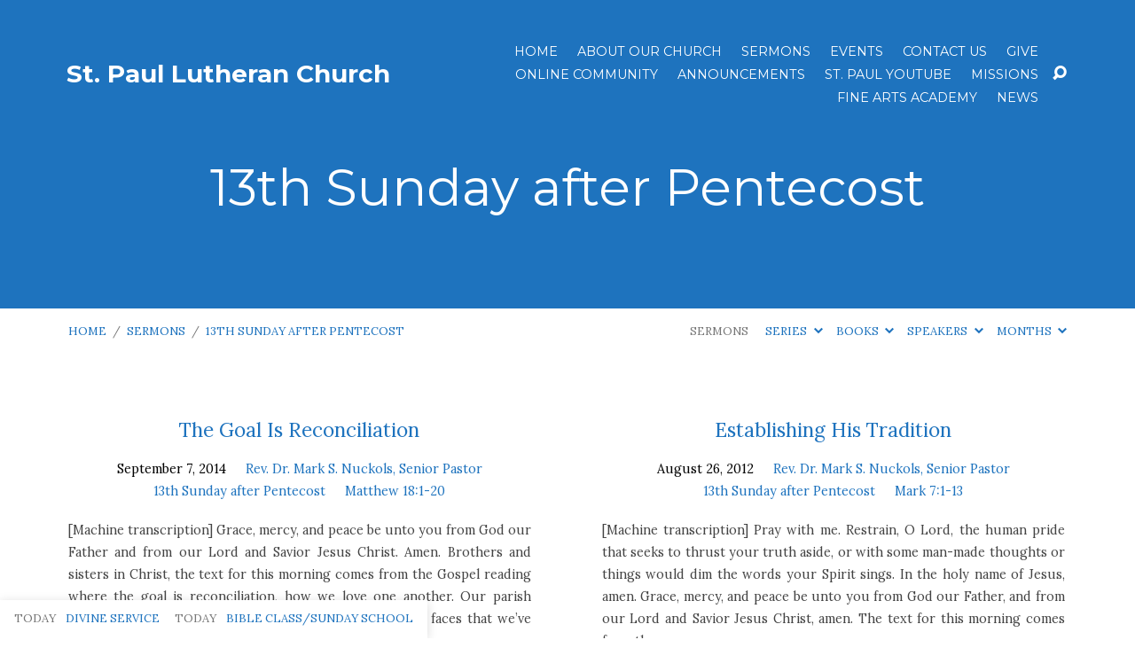

--- FILE ---
content_type: text/html; charset=UTF-8
request_url: https://www.stpaulaustin.org/sermon-series/13th-sunday-after-pentecost/
body_size: 33383
content:
<!DOCTYPE html>
<html class="no-js" lang="en-US">
<head>
<meta charset="UTF-8" />
<meta http-equiv="X-UA-Compatible" content="IE=edge" />
<meta name="viewport" content="width=device-width, initial-scale=1">
<link rel="profile" href="https://gmpg.org/xfn/11">
<link rel="pingback" href="https://www.stpaulaustin.org/xmlrpc.php" />
<meta name='robots' content='index, follow, max-image-preview:large, max-snippet:-1, max-video-preview:-1' />
	<style>img:is([sizes="auto" i], [sizes^="auto," i]) { contain-intrinsic-size: 3000px 1500px }</style>
	
            <script data-no-defer="1" data-ezscrex="false" data-cfasync="false" data-pagespeed-no-defer data-cookieconsent="ignore">
                var ctPublicFunctions = {"_ajax_nonce":"16f3032bf6","_rest_nonce":"7d9ec1a58c","_ajax_url":"\/wp-admin\/admin-ajax.php","_rest_url":"https:\/\/www.stpaulaustin.org\/wp-json\/","data__cookies_type":"alternative","data__ajax_type":"rest","data__bot_detector_enabled":"1","data__frontend_data_log_enabled":1,"cookiePrefix":"","wprocket_detected":false,"host_url":"www.stpaulaustin.org","text__ee_click_to_select":"Click to select the whole data","text__ee_original_email":"The complete one is","text__ee_got_it":"Got it","text__ee_blocked":"Blocked","text__ee_cannot_connect":"Cannot connect","text__ee_cannot_decode":"Can not decode email. Unknown reason","text__ee_email_decoder":"CleanTalk email decoder","text__ee_wait_for_decoding":"The magic is on the way!","text__ee_decoding_process":"Please wait a few seconds while we decode the contact data."}
            </script>
        
            <script data-no-defer="1" data-ezscrex="false" data-cfasync="false" data-pagespeed-no-defer data-cookieconsent="ignore">
                var ctPublic = {"_ajax_nonce":"16f3032bf6","settings__forms__check_internal":"0","settings__forms__check_external":"0","settings__forms__force_protection":0,"settings__forms__search_test":"1","settings__forms__wc_add_to_cart":"0","settings__data__bot_detector_enabled":"1","settings__sfw__anti_crawler":0,"blog_home":"https:\/\/www.stpaulaustin.org\/","pixel__setting":"3","pixel__enabled":false,"pixel__url":null,"data__email_check_before_post":"1","data__email_check_exist_post":"0","data__cookies_type":"alternative","data__key_is_ok":true,"data__visible_fields_required":true,"wl_brandname":"Anti-Spam by CleanTalk","wl_brandname_short":"CleanTalk","ct_checkjs_key":1713809086,"emailEncoderPassKey":"989c329efefb36531f329a29f96d82c9","bot_detector_forms_excluded":"W10=","advancedCacheExists":false,"varnishCacheExists":false,"wc_ajax_add_to_cart":false}
            </script>
        
	<!-- This site is optimized with the Yoast SEO plugin v26.7 - https://yoast.com/wordpress/plugins/seo/ -->
	<title>13th Sunday after Pentecost Archives - St Paul Lutheran Church</title>
	<link rel="canonical" href="https://www.stpaulaustin.org/sermon-series/13th-sunday-after-pentecost/" />
	<meta property="og:locale" content="en_US" />
	<meta property="og:type" content="article" />
	<meta property="og:title" content="13th Sunday after Pentecost Archives - St Paul Lutheran Church" />
	<meta property="og:url" content="https://www.stpaulaustin.org/sermon-series/13th-sunday-after-pentecost/" />
	<meta property="og:site_name" content="St Paul Lutheran Church" />
	<meta name="twitter:card" content="summary_large_image" />
	<script type="application/ld+json" class="yoast-schema-graph">{"@context":"https://schema.org","@graph":[{"@type":"CollectionPage","@id":"https://www.stpaulaustin.org/sermon-series/13th-sunday-after-pentecost/","url":"https://www.stpaulaustin.org/sermon-series/13th-sunday-after-pentecost/","name":"13th Sunday after Pentecost Archives - St Paul Lutheran Church","isPartOf":{"@id":"https://www.stpaulaustin.org/#website"},"breadcrumb":{"@id":"https://www.stpaulaustin.org/sermon-series/13th-sunday-after-pentecost/#breadcrumb"},"inLanguage":"en-US"},{"@type":"BreadcrumbList","@id":"https://www.stpaulaustin.org/sermon-series/13th-sunday-after-pentecost/#breadcrumb","itemListElement":[{"@type":"ListItem","position":1,"name":"Home","item":"https://www.stpaulaustin.org/"},{"@type":"ListItem","position":2,"name":"13th Sunday after Pentecost"}]},{"@type":"WebSite","@id":"https://www.stpaulaustin.org/#website","url":"https://www.stpaulaustin.org/","name":"St Paul Lutheran Church","description":"Lutheran Church—Missouri Synod","potentialAction":[{"@type":"SearchAction","target":{"@type":"EntryPoint","urlTemplate":"https://www.stpaulaustin.org/?s={search_term_string}"},"query-input":{"@type":"PropertyValueSpecification","valueRequired":true,"valueName":"search_term_string"}}],"inLanguage":"en-US"}]}</script>
	<!-- / Yoast SEO plugin. -->


<link rel='dns-prefetch' href='//fd.cleantalk.org' />
<link rel='dns-prefetch' href='//www.googletagmanager.com' />
<link rel='dns-prefetch' href='//fonts.googleapis.com' />
<link rel="alternate" type="application/rss+xml" title="St Paul Lutheran Church &raquo; Feed" href="https://www.stpaulaustin.org/feed/" />
<link rel="alternate" type="application/rss+xml" title="St Paul Lutheran Church &raquo; 13th Sunday after Pentecost Sermon Series Feed" href="https://www.stpaulaustin.org/sermon-series/13th-sunday-after-pentecost/feed/" />
<script type="text/javascript">
/* <![CDATA[ */
window._wpemojiSettings = {"baseUrl":"https:\/\/s.w.org\/images\/core\/emoji\/16.0.1\/72x72\/","ext":".png","svgUrl":"https:\/\/s.w.org\/images\/core\/emoji\/16.0.1\/svg\/","svgExt":".svg","source":{"concatemoji":"https:\/\/www.stpaulaustin.org\/wp-includes\/js\/wp-emoji-release.min.js?ver=6.8.2"}};
/*! This file is auto-generated */
!function(s,n){var o,i,e;function c(e){try{var t={supportTests:e,timestamp:(new Date).valueOf()};sessionStorage.setItem(o,JSON.stringify(t))}catch(e){}}function p(e,t,n){e.clearRect(0,0,e.canvas.width,e.canvas.height),e.fillText(t,0,0);var t=new Uint32Array(e.getImageData(0,0,e.canvas.width,e.canvas.height).data),a=(e.clearRect(0,0,e.canvas.width,e.canvas.height),e.fillText(n,0,0),new Uint32Array(e.getImageData(0,0,e.canvas.width,e.canvas.height).data));return t.every(function(e,t){return e===a[t]})}function u(e,t){e.clearRect(0,0,e.canvas.width,e.canvas.height),e.fillText(t,0,0);for(var n=e.getImageData(16,16,1,1),a=0;a<n.data.length;a++)if(0!==n.data[a])return!1;return!0}function f(e,t,n,a){switch(t){case"flag":return n(e,"\ud83c\udff3\ufe0f\u200d\u26a7\ufe0f","\ud83c\udff3\ufe0f\u200b\u26a7\ufe0f")?!1:!n(e,"\ud83c\udde8\ud83c\uddf6","\ud83c\udde8\u200b\ud83c\uddf6")&&!n(e,"\ud83c\udff4\udb40\udc67\udb40\udc62\udb40\udc65\udb40\udc6e\udb40\udc67\udb40\udc7f","\ud83c\udff4\u200b\udb40\udc67\u200b\udb40\udc62\u200b\udb40\udc65\u200b\udb40\udc6e\u200b\udb40\udc67\u200b\udb40\udc7f");case"emoji":return!a(e,"\ud83e\udedf")}return!1}function g(e,t,n,a){var r="undefined"!=typeof WorkerGlobalScope&&self instanceof WorkerGlobalScope?new OffscreenCanvas(300,150):s.createElement("canvas"),o=r.getContext("2d",{willReadFrequently:!0}),i=(o.textBaseline="top",o.font="600 32px Arial",{});return e.forEach(function(e){i[e]=t(o,e,n,a)}),i}function t(e){var t=s.createElement("script");t.src=e,t.defer=!0,s.head.appendChild(t)}"undefined"!=typeof Promise&&(o="wpEmojiSettingsSupports",i=["flag","emoji"],n.supports={everything:!0,everythingExceptFlag:!0},e=new Promise(function(e){s.addEventListener("DOMContentLoaded",e,{once:!0})}),new Promise(function(t){var n=function(){try{var e=JSON.parse(sessionStorage.getItem(o));if("object"==typeof e&&"number"==typeof e.timestamp&&(new Date).valueOf()<e.timestamp+604800&&"object"==typeof e.supportTests)return e.supportTests}catch(e){}return null}();if(!n){if("undefined"!=typeof Worker&&"undefined"!=typeof OffscreenCanvas&&"undefined"!=typeof URL&&URL.createObjectURL&&"undefined"!=typeof Blob)try{var e="postMessage("+g.toString()+"("+[JSON.stringify(i),f.toString(),p.toString(),u.toString()].join(",")+"));",a=new Blob([e],{type:"text/javascript"}),r=new Worker(URL.createObjectURL(a),{name:"wpTestEmojiSupports"});return void(r.onmessage=function(e){c(n=e.data),r.terminate(),t(n)})}catch(e){}c(n=g(i,f,p,u))}t(n)}).then(function(e){for(var t in e)n.supports[t]=e[t],n.supports.everything=n.supports.everything&&n.supports[t],"flag"!==t&&(n.supports.everythingExceptFlag=n.supports.everythingExceptFlag&&n.supports[t]);n.supports.everythingExceptFlag=n.supports.everythingExceptFlag&&!n.supports.flag,n.DOMReady=!1,n.readyCallback=function(){n.DOMReady=!0}}).then(function(){return e}).then(function(){var e;n.supports.everything||(n.readyCallback(),(e=n.source||{}).concatemoji?t(e.concatemoji):e.wpemoji&&e.twemoji&&(t(e.twemoji),t(e.wpemoji)))}))}((window,document),window._wpemojiSettings);
/* ]]> */
</script>
<style id='wp-emoji-styles-inline-css' type='text/css'>

	img.wp-smiley, img.emoji {
		display: inline !important;
		border: none !important;
		box-shadow: none !important;
		height: 1em !important;
		width: 1em !important;
		margin: 0 0.07em !important;
		vertical-align: -0.1em !important;
		background: none !important;
		padding: 0 !important;
	}
</style>
<link rel='stylesheet' id='wp-block-library-css' href='https://www.stpaulaustin.org/wp-includes/css/dist/block-library/style.min.css?ver=6.8.2' type='text/css' media='all' />
<style id='classic-theme-styles-inline-css' type='text/css'>
/*! This file is auto-generated */
.wp-block-button__link{color:#fff;background-color:#32373c;border-radius:9999px;box-shadow:none;text-decoration:none;padding:calc(.667em + 2px) calc(1.333em + 2px);font-size:1.125em}.wp-block-file__button{background:#32373c;color:#fff;text-decoration:none}
</style>
<style id='global-styles-inline-css' type='text/css'>
:root{--wp--preset--aspect-ratio--square: 1;--wp--preset--aspect-ratio--4-3: 4/3;--wp--preset--aspect-ratio--3-4: 3/4;--wp--preset--aspect-ratio--3-2: 3/2;--wp--preset--aspect-ratio--2-3: 2/3;--wp--preset--aspect-ratio--16-9: 16/9;--wp--preset--aspect-ratio--9-16: 9/16;--wp--preset--color--black: #000000;--wp--preset--color--cyan-bluish-gray: #abb8c3;--wp--preset--color--white: #fff;--wp--preset--color--pale-pink: #f78da7;--wp--preset--color--vivid-red: #cf2e2e;--wp--preset--color--luminous-vivid-orange: #ff6900;--wp--preset--color--luminous-vivid-amber: #fcb900;--wp--preset--color--light-green-cyan: #7bdcb5;--wp--preset--color--vivid-green-cyan: #00d084;--wp--preset--color--pale-cyan-blue: #8ed1fc;--wp--preset--color--vivid-cyan-blue: #0693e3;--wp--preset--color--vivid-purple: #9b51e0;--wp--preset--color--main: #1e73be;--wp--preset--color--accent: #1e73be;--wp--preset--color--dark: #000;--wp--preset--color--light: #777;--wp--preset--color--light-bg: #f7f7f7;--wp--preset--gradient--vivid-cyan-blue-to-vivid-purple: linear-gradient(135deg,rgba(6,147,227,1) 0%,rgb(155,81,224) 100%);--wp--preset--gradient--light-green-cyan-to-vivid-green-cyan: linear-gradient(135deg,rgb(122,220,180) 0%,rgb(0,208,130) 100%);--wp--preset--gradient--luminous-vivid-amber-to-luminous-vivid-orange: linear-gradient(135deg,rgba(252,185,0,1) 0%,rgba(255,105,0,1) 100%);--wp--preset--gradient--luminous-vivid-orange-to-vivid-red: linear-gradient(135deg,rgba(255,105,0,1) 0%,rgb(207,46,46) 100%);--wp--preset--gradient--very-light-gray-to-cyan-bluish-gray: linear-gradient(135deg,rgb(238,238,238) 0%,rgb(169,184,195) 100%);--wp--preset--gradient--cool-to-warm-spectrum: linear-gradient(135deg,rgb(74,234,220) 0%,rgb(151,120,209) 20%,rgb(207,42,186) 40%,rgb(238,44,130) 60%,rgb(251,105,98) 80%,rgb(254,248,76) 100%);--wp--preset--gradient--blush-light-purple: linear-gradient(135deg,rgb(255,206,236) 0%,rgb(152,150,240) 100%);--wp--preset--gradient--blush-bordeaux: linear-gradient(135deg,rgb(254,205,165) 0%,rgb(254,45,45) 50%,rgb(107,0,62) 100%);--wp--preset--gradient--luminous-dusk: linear-gradient(135deg,rgb(255,203,112) 0%,rgb(199,81,192) 50%,rgb(65,88,208) 100%);--wp--preset--gradient--pale-ocean: linear-gradient(135deg,rgb(255,245,203) 0%,rgb(182,227,212) 50%,rgb(51,167,181) 100%);--wp--preset--gradient--electric-grass: linear-gradient(135deg,rgb(202,248,128) 0%,rgb(113,206,126) 100%);--wp--preset--gradient--midnight: linear-gradient(135deg,rgb(2,3,129) 0%,rgb(40,116,252) 100%);--wp--preset--font-size--small: 13px;--wp--preset--font-size--medium: 20px;--wp--preset--font-size--large: 36px;--wp--preset--font-size--x-large: 42px;--wp--preset--spacing--20: 0.44rem;--wp--preset--spacing--30: 0.67rem;--wp--preset--spacing--40: 1rem;--wp--preset--spacing--50: 1.5rem;--wp--preset--spacing--60: 2.25rem;--wp--preset--spacing--70: 3.38rem;--wp--preset--spacing--80: 5.06rem;--wp--preset--shadow--natural: 6px 6px 9px rgba(0, 0, 0, 0.2);--wp--preset--shadow--deep: 12px 12px 50px rgba(0, 0, 0, 0.4);--wp--preset--shadow--sharp: 6px 6px 0px rgba(0, 0, 0, 0.2);--wp--preset--shadow--outlined: 6px 6px 0px -3px rgba(255, 255, 255, 1), 6px 6px rgba(0, 0, 0, 1);--wp--preset--shadow--crisp: 6px 6px 0px rgba(0, 0, 0, 1);}:where(.is-layout-flex){gap: 0.5em;}:where(.is-layout-grid){gap: 0.5em;}body .is-layout-flex{display: flex;}.is-layout-flex{flex-wrap: wrap;align-items: center;}.is-layout-flex > :is(*, div){margin: 0;}body .is-layout-grid{display: grid;}.is-layout-grid > :is(*, div){margin: 0;}:where(.wp-block-columns.is-layout-flex){gap: 2em;}:where(.wp-block-columns.is-layout-grid){gap: 2em;}:where(.wp-block-post-template.is-layout-flex){gap: 1.25em;}:where(.wp-block-post-template.is-layout-grid){gap: 1.25em;}.has-black-color{color: var(--wp--preset--color--black) !important;}.has-cyan-bluish-gray-color{color: var(--wp--preset--color--cyan-bluish-gray) !important;}.has-white-color{color: var(--wp--preset--color--white) !important;}.has-pale-pink-color{color: var(--wp--preset--color--pale-pink) !important;}.has-vivid-red-color{color: var(--wp--preset--color--vivid-red) !important;}.has-luminous-vivid-orange-color{color: var(--wp--preset--color--luminous-vivid-orange) !important;}.has-luminous-vivid-amber-color{color: var(--wp--preset--color--luminous-vivid-amber) !important;}.has-light-green-cyan-color{color: var(--wp--preset--color--light-green-cyan) !important;}.has-vivid-green-cyan-color{color: var(--wp--preset--color--vivid-green-cyan) !important;}.has-pale-cyan-blue-color{color: var(--wp--preset--color--pale-cyan-blue) !important;}.has-vivid-cyan-blue-color{color: var(--wp--preset--color--vivid-cyan-blue) !important;}.has-vivid-purple-color{color: var(--wp--preset--color--vivid-purple) !important;}.has-black-background-color{background-color: var(--wp--preset--color--black) !important;}.has-cyan-bluish-gray-background-color{background-color: var(--wp--preset--color--cyan-bluish-gray) !important;}.has-white-background-color{background-color: var(--wp--preset--color--white) !important;}.has-pale-pink-background-color{background-color: var(--wp--preset--color--pale-pink) !important;}.has-vivid-red-background-color{background-color: var(--wp--preset--color--vivid-red) !important;}.has-luminous-vivid-orange-background-color{background-color: var(--wp--preset--color--luminous-vivid-orange) !important;}.has-luminous-vivid-amber-background-color{background-color: var(--wp--preset--color--luminous-vivid-amber) !important;}.has-light-green-cyan-background-color{background-color: var(--wp--preset--color--light-green-cyan) !important;}.has-vivid-green-cyan-background-color{background-color: var(--wp--preset--color--vivid-green-cyan) !important;}.has-pale-cyan-blue-background-color{background-color: var(--wp--preset--color--pale-cyan-blue) !important;}.has-vivid-cyan-blue-background-color{background-color: var(--wp--preset--color--vivid-cyan-blue) !important;}.has-vivid-purple-background-color{background-color: var(--wp--preset--color--vivid-purple) !important;}.has-black-border-color{border-color: var(--wp--preset--color--black) !important;}.has-cyan-bluish-gray-border-color{border-color: var(--wp--preset--color--cyan-bluish-gray) !important;}.has-white-border-color{border-color: var(--wp--preset--color--white) !important;}.has-pale-pink-border-color{border-color: var(--wp--preset--color--pale-pink) !important;}.has-vivid-red-border-color{border-color: var(--wp--preset--color--vivid-red) !important;}.has-luminous-vivid-orange-border-color{border-color: var(--wp--preset--color--luminous-vivid-orange) !important;}.has-luminous-vivid-amber-border-color{border-color: var(--wp--preset--color--luminous-vivid-amber) !important;}.has-light-green-cyan-border-color{border-color: var(--wp--preset--color--light-green-cyan) !important;}.has-vivid-green-cyan-border-color{border-color: var(--wp--preset--color--vivid-green-cyan) !important;}.has-pale-cyan-blue-border-color{border-color: var(--wp--preset--color--pale-cyan-blue) !important;}.has-vivid-cyan-blue-border-color{border-color: var(--wp--preset--color--vivid-cyan-blue) !important;}.has-vivid-purple-border-color{border-color: var(--wp--preset--color--vivid-purple) !important;}.has-vivid-cyan-blue-to-vivid-purple-gradient-background{background: var(--wp--preset--gradient--vivid-cyan-blue-to-vivid-purple) !important;}.has-light-green-cyan-to-vivid-green-cyan-gradient-background{background: var(--wp--preset--gradient--light-green-cyan-to-vivid-green-cyan) !important;}.has-luminous-vivid-amber-to-luminous-vivid-orange-gradient-background{background: var(--wp--preset--gradient--luminous-vivid-amber-to-luminous-vivid-orange) !important;}.has-luminous-vivid-orange-to-vivid-red-gradient-background{background: var(--wp--preset--gradient--luminous-vivid-orange-to-vivid-red) !important;}.has-very-light-gray-to-cyan-bluish-gray-gradient-background{background: var(--wp--preset--gradient--very-light-gray-to-cyan-bluish-gray) !important;}.has-cool-to-warm-spectrum-gradient-background{background: var(--wp--preset--gradient--cool-to-warm-spectrum) !important;}.has-blush-light-purple-gradient-background{background: var(--wp--preset--gradient--blush-light-purple) !important;}.has-blush-bordeaux-gradient-background{background: var(--wp--preset--gradient--blush-bordeaux) !important;}.has-luminous-dusk-gradient-background{background: var(--wp--preset--gradient--luminous-dusk) !important;}.has-pale-ocean-gradient-background{background: var(--wp--preset--gradient--pale-ocean) !important;}.has-electric-grass-gradient-background{background: var(--wp--preset--gradient--electric-grass) !important;}.has-midnight-gradient-background{background: var(--wp--preset--gradient--midnight) !important;}.has-small-font-size{font-size: var(--wp--preset--font-size--small) !important;}.has-medium-font-size{font-size: var(--wp--preset--font-size--medium) !important;}.has-large-font-size{font-size: var(--wp--preset--font-size--large) !important;}.has-x-large-font-size{font-size: var(--wp--preset--font-size--x-large) !important;}
:where(.wp-block-post-template.is-layout-flex){gap: 1.25em;}:where(.wp-block-post-template.is-layout-grid){gap: 1.25em;}
:where(.wp-block-columns.is-layout-flex){gap: 2em;}:where(.wp-block-columns.is-layout-grid){gap: 2em;}
:root :where(.wp-block-pullquote){font-size: 1.5em;line-height: 1.6;}
</style>
<link rel='stylesheet' id='cleantalk-public-css-css' href='https://www.stpaulaustin.org/wp-content/plugins/cleantalk-spam-protect/css/cleantalk-public.min.css?ver=6.70.1_1766178696' type='text/css' media='all' />
<link rel='stylesheet' id='cleantalk-email-decoder-css-css' href='https://www.stpaulaustin.org/wp-content/plugins/cleantalk-spam-protect/css/cleantalk-email-decoder.min.css?ver=6.70.1_1766178696' type='text/css' media='all' />
<link rel='stylesheet' id='maranatha-style-css' href='https://www.stpaulaustin.org/wp-content/themes/maranatha/style.css?ver=2.6.1' type='text/css' media='all' />
<link rel='stylesheet' id='maranatha-child-style-css' href='https://www.stpaulaustin.org/wp-content/themes/maranatha-child/style.css?ver=2.6.1' type='text/css' media='all' />
<link rel='stylesheet' id='maranatha-google-fonts-css' href='//fonts.googleapis.com/css?family=Montserrat:400,700%7CLora:400,700,400italic,700italic' type='text/css' media='all' />
<link rel='stylesheet' id='elusive-icons-css' href='https://www.stpaulaustin.org/wp-content/themes/maranatha/css/lib/elusive-icons.min.css?ver=2.6.1' type='text/css' media='all' />
<script type="text/javascript" src="https://www.stpaulaustin.org/wp-includes/js/jquery/jquery.min.js?ver=3.7.1" id="jquery-core-js"></script>
<script type="text/javascript" src="https://www.stpaulaustin.org/wp-includes/js/jquery/jquery-migrate.min.js?ver=3.4.1" id="jquery-migrate-js"></script>
<script type="text/javascript" id="ctfw-ie-unsupported-js-extra">
/* <![CDATA[ */
var ctfw_ie_unsupported = {"default_version":"7","min_version":"5","max_version":"9","version":"8","message":"You are using an outdated version of Internet Explorer. Please upgrade your browser to use this site.","redirect_url":"https:\/\/browsehappy.com\/"};
/* ]]> */
</script>
<script type="text/javascript" src="https://www.stpaulaustin.org/wp-content/themes/maranatha/framework/js/ie-unsupported.js?ver=2.6.1" id="ctfw-ie-unsupported-js"></script>
<script type="text/javascript" src="https://www.stpaulaustin.org/wp-content/plugins/cleantalk-spam-protect/js/apbct-public-bundle.min.js?ver=6.70.1_1766178696" id="apbct-public-bundle.min-js-js"></script>
<script type="text/javascript" src="https://fd.cleantalk.org/ct-bot-detector-wrapper.js?ver=6.70.1" id="ct_bot_detector-js" defer="defer" data-wp-strategy="defer"></script>
<script type="text/javascript" src="https://www.stpaulaustin.org/wp-content/themes/maranatha/framework/js/jquery.fitvids.js?ver=2.6.1" id="fitvids-js"></script>
<script type="text/javascript" id="ctfw-responsive-embeds-js-extra">
/* <![CDATA[ */
var ctfw_responsive_embeds = {"wp_responsive_embeds":"1"};
/* ]]> */
</script>
<script type="text/javascript" src="https://www.stpaulaustin.org/wp-content/themes/maranatha/framework/js/responsive-embeds.js?ver=2.6.1" id="ctfw-responsive-embeds-js"></script>
<script type="text/javascript" src="https://www.stpaulaustin.org/wp-content/themes/maranatha/js/lib/viewport-units-buggyfill.hacks.js?ver=2.6.1" id="viewport-units-buggyfill-hacks-js"></script>
<script type="text/javascript" src="https://www.stpaulaustin.org/wp-content/themes/maranatha/js/lib/viewport-units-buggyfill.js?ver=2.6.1" id="viewport-units-buggyfill-js"></script>
<script type="text/javascript" src="https://www.stpaulaustin.org/wp-content/themes/maranatha/js/lib/superfish.modified.js?ver=2.6.1" id="superfish-js"></script>
<script type="text/javascript" src="https://www.stpaulaustin.org/wp-content/themes/maranatha/js/lib/supersubs.js?ver=2.6.1" id="supersubs-js"></script>
<script type="text/javascript" src="https://www.stpaulaustin.org/wp-content/themes/maranatha/js/lib/jquery.meanmenu.modified.js?ver=2.6.1" id="jquery-meanmenu-js"></script>
<script type="text/javascript" src="https://www.stpaulaustin.org/wp-content/themes/maranatha/js/lib/jquery.dropdown.maranatha.min.js?ver=2.6.1" id="jquery-dropdown-maranatha-js"></script>
<script type="text/javascript" src="https://www.stpaulaustin.org/wp-content/themes/maranatha/js/lib/jquery.matchHeight-min.js?ver=2.6.1" id="jquery-matchHeight-js"></script>
<script type="text/javascript" id="maranatha-main-js-extra">
/* <![CDATA[ */
var maranatha_main = {"site_path":"\/","home_url":"https:\/\/www.stpaulaustin.org","theme_url":"https:\/\/www.stpaulaustin.org\/wp-content\/themes\/maranatha","is_ssl":"1","mobile_menu_close":"el el-remove-sign","comment_name_required":"1","comment_email_required":"1","comment_name_error_required":"Required","comment_email_error_required":"Required","comment_email_error_invalid":"Invalid Email","comment_url_error_invalid":"Invalid URL","comment_message_error_required":"Comment Required"};
/* ]]> */
</script>
<script type="text/javascript" src="https://www.stpaulaustin.org/wp-content/themes/maranatha/js/main.js?ver=2.6.1" id="maranatha-main-js"></script>

<!-- Google tag (gtag.js) snippet added by Site Kit -->
<!-- Google Analytics snippet added by Site Kit -->
<script type="text/javascript" src="https://www.googletagmanager.com/gtag/js?id=GT-T5RXXQRB" id="google_gtagjs-js" async></script>
<script type="text/javascript" id="google_gtagjs-js-after">
/* <![CDATA[ */
window.dataLayer = window.dataLayer || [];function gtag(){dataLayer.push(arguments);}
gtag("set","linker",{"domains":["www.stpaulaustin.org"]});
gtag("js", new Date());
gtag("set", "developer_id.dZTNiMT", true);
gtag("config", "GT-T5RXXQRB");
/* ]]> */
</script>
<link rel="https://api.w.org/" href="https://www.stpaulaustin.org/wp-json/" /><link rel="alternate" title="JSON" type="application/json" href="https://www.stpaulaustin.org/wp-json/wp/v2/ctc_sermon_series/190" /><link rel="EditURI" type="application/rsd+xml" title="RSD" href="https://www.stpaulaustin.org/xmlrpc.php?rsd" />
<meta name="generator" content="WordPress 6.8.2" />
<meta name="generator" content="Site Kit by Google 1.170.0" />
<style type="text/css">.has-main-background-color,p.has-main-background-color { background-color: #1e73be; }.has-main-color,p.has-main-color { color: #1e73be; }.has-accent-background-color,p.has-accent-background-color { background-color: #1e73be; }.has-accent-color,p.has-accent-color { color: #1e73be; }.has-dark-background-color,p.has-dark-background-color { background-color: #000; }.has-dark-color,p.has-dark-color { color: #000; }.has-light-background-color,p.has-light-background-color { background-color: #777; }.has-light-color,p.has-light-color { color: #777; }.has-light-bg-background-color,p.has-light-bg-background-color { background-color: #f7f7f7; }.has-light-bg-color,p.has-light-bg-color { color: #f7f7f7; }.has-white-background-color,p.has-white-background-color { background-color: #fff; }.has-white-color,p.has-white-color { color: #fff; }</style>

<style type="text/css">
#maranatha-logo-text {
	font-family: 'Montserrat', Arial, Helvetica, sans-serif;
}

.maranatha-entry-content h1, .maranatha-entry-content h2:not(.maranatha-entry-short-title), .maranatha-entry-content h3, .maranatha-entry-content h4, .maranatha-entry-content h5, .maranatha-entry-content h6, .maranatha-entry-content .maranatha-h1, .maranatha-entry-content .maranatha-h2, .maranatha-entry-content .maranatha-h3, .maranatha-entry-content .maranatha-h4, .maranatha-entry-content .maranatha-h5, .maranatha-entry-content .maranatha-h6, .mce-content-body h1, .mce-content-body h2, .mce-content-body h3, .mce-content-body h4, .mce-content-body h5, .mce-content-body h6, .maranatha-home-section-content h1, .maranatha-home-section-content h2, #maranatha-banner-title, .maranatha-widget-title, #maranatha-comments-title, #reply-title, .maranatha-nav-block-title, .maranatha-caption-image-title, .has-drop-cap:not(:focus):first-letter {
	font-family: 'Montserrat', Arial, Helvetica, sans-serif;
}

#maranatha-header-menu-content > li > a, .mean-container .mean-nav > ul > li > a {
	font-family: 'Montserrat', Arial, Helvetica, sans-serif;
}

body, #cancel-comment-reply-link, .maranatha-widget .maranatha-entry-short-header h3, pre.wp-block-verse {
	font-family: 'Lora', Georgia, 'Bitstream Vera Serif', 'Times New Roman', Times, serif;
}

.maranatha-color-main-bg, .maranatha-caption-image-title, .maranatha-calendar-table-header, .maranatha-calendar-table-top, .maranatha-calendar-table-header-row, .has-main-background-color, p.has-main-background-color {
	background-color: #1e73be;
}

.maranatha-calendar-table-header {
	border-color: #1e73be !important;
}

.maranatha-color-main-bg .maranatha-circle-buttons-list a:hover, .has-main-color, p.has-main-color {
	color: #1e73be !important;
}

a, .maranatha-button, .maranatha-buttons-list a, .maranatha-circle-button span, .maranatha-circle-buttons-list a, input[type=submit], .maranatha-nav-left-right a, .maranatha-pagination li > *, .widget_tag_cloud a, .sf-menu ul li:hover > a, .sf-menu ul .sfHover > a, .sf-menu ul a:focus, .sf-menu ul a:hover, .sf-menu ul a:active, .mean-container .mean-nav ul li a, #maranatha-header-search-mobile input[type=text]:not(:focus), #maranatha-map-section-info-list a:hover, .wp-block-pullquote.is-style-solid-color blockquote cite a, .wp-block-pullquote .has-text-color a, .wp-block-file .wp-block-file__button, .wp-block-file a.wp-block-file__button:visited:not(:hover), .wp-block-file a.wp-block-file__button:focus:not(:hover), .has-accent-color, p.has-accent-color, .wp-block-calendar #wp-calendar a, .wp-block-pullquote.has-background.has-light-background-color:not(.has-text-color) a {
	color: #1e73be;
}

.maranatha-button, .maranatha-buttons-list a, .maranatha-circle-button span, .maranatha-circle-buttons-list a, input[type=submit], .maranatha-nav-left-right a:hover, .maranatha-pagination a:hover, .maranatha-pagination span.current, .widget_tag_cloud a, .mean-container .mean-nav ul li a.mean-expand, #maranatha-header-search-mobile input[type=text], .wp-block-file__button {
	border-color: #1e73be;
}

.sf-arrows ul .sf-with-ul:after {
	border-left-color: #1e73be;
}

.maranatha-button:hover, .maranatha-buttons-list a:hover, a.maranatha-circle-button span:hover, .maranatha-circle-buttons-list a:hover, a.maranatha-circle-button-selected span, .maranatha-circle-buttons-list a.maranatha-circle-button-selected, input[type=submit]:hover, .maranatha-nav-left-right a:hover, .maranatha-pagination a:hover, .maranatha-pagination span.current, .widget_tag_cloud a:hover, #maranatha-sermon-download-button a.maranatha-dropdown-open, .wp-block-file__button:hover, .has-accent-background-color, p.has-accent-background-color {
	background-color: #1e73be;
}
</style>
<script type="text/javascript">

jQuery( 'html' )
 	.removeClass( 'no-js' )
 	.addClass( 'js' );

</script>
</head>
<body data-rsssl=1 class="archive tax-ctc_sermon_series term-13th-sunday-after-pentecost term-190 wp-embed-responsive wp-theme-maranatha wp-child-theme-maranatha-child maranatha-logo-font-montserrat maranatha-heading-font-montserrat maranatha-menu-font-montserrat maranatha-body-font-lora maranatha-no-logo-image maranatha-content-width-980">

<header id="maranatha-header">

	
<div id="maranatha-header-top" class="maranatha-no-header-search">

	<div>

		<div id="maranatha-header-top-bg" class="maranatha-color-main-bg"></div>

		<div id="maranatha-header-top-container" class="maranatha-centered-large">

			<div id="maranatha-header-top-inner">

				
<div id="maranatha-logo">

	<div id="maranatha-logo-content">

		
			<div id="maranatha-logo-text" class="maranatha-logo-text-large">
				<div id="maranatha-logo-text-inner">
					<a href="https://www.stpaulaustin.org/">
						St. Paul Lutheran Church					</a>
				</div>
			</div>

		
	</div>

</div>

				<nav id="maranatha-header-menu">

					<div id="maranatha-header-menu-inner">

						<ul id="maranatha-header-menu-content" class="sf-menu"><li id="menu-item-638" class="menu-item menu-item-type-post_type menu-item-object-page menu-item-home menu-item-638"><a href="https://www.stpaulaustin.org/">Home</a></li>
<li id="menu-item-602" class="menu-item menu-item-type-post_type menu-item-object-page menu-item-has-children menu-item-602"><a href="https://www.stpaulaustin.org/church/about-our-church/">About Our Church</a>
<ul class="sub-menu">
	<li id="menu-item-3248" class="menu-item menu-item-type-post_type menu-item-object-page menu-item-3248"><a href="https://www.stpaulaustin.org/church/about-our-church/">Welcome</a></li>
	<li id="menu-item-2948" class="menu-item menu-item-type-post_type menu-item-object-page menu-item-2948"><a href="https://www.stpaulaustin.org/church/about-our-church/weekly-worship-schedule/">Weekly Worship Schedule</a></li>
	<li id="menu-item-507" class="menu-item menu-item-type-post_type menu-item-object-page menu-item-507"><a href="https://www.stpaulaustin.org/people-profiles/">Leaders &amp; Staff</a></li>
	<li id="menu-item-576" class="menu-item menu-item-type-post_type menu-item-object-page menu-item-576"><a href="https://www.stpaulaustin.org/church/about-our-church/church-shopping/">Church Shopping</a></li>
	<li id="menu-item-603" class="menu-item menu-item-type-post_type menu-item-object-page menu-item-603"><a href="https://www.stpaulaustin.org/church/about-our-church/join-us/">Join Us</a></li>
	<li id="menu-item-604" class="menu-item menu-item-type-post_type menu-item-object-page menu-item-604"><a href="https://www.stpaulaustin.org/church/about-our-church/our-history/">Our History</a></li>
	<li id="menu-item-606" class="menu-item menu-item-type-post_type menu-item-object-page menu-item-606"><a href="https://www.stpaulaustin.org/church/about-our-church/what-we-believe/">What We Believe</a></li>
	<li id="menu-item-4576" class="menu-item menu-item-type-post_type menu-item-object-page menu-item-4576"><a href="https://www.stpaulaustin.org/church/about-our-church/windows-of-the-word/">Windows of the Word</a></li>
	<li id="menu-item-598" class="menu-item menu-item-type-post_type menu-item-object-page menu-item-has-children menu-item-598"><a href="https://www.stpaulaustin.org/church/worship/">Worship</a>
	<ul class="sub-menu">
		<li id="menu-item-3250" class="menu-item menu-item-type-post_type menu-item-object-page menu-item-3250"><a href="https://www.stpaulaustin.org/church/worship/">Worship</a></li>
		<li id="menu-item-600" class="menu-item menu-item-type-post_type menu-item-object-page menu-item-600"><a href="https://www.stpaulaustin.org/church/worship/historic-liturgy/">Historic Liturgy</a></li>
		<li id="menu-item-601" class="menu-item menu-item-type-post_type menu-item-object-page menu-item-601"><a href="https://www.stpaulaustin.org/church/worship/words-and-sacrament/">Words and Sacrament</a></li>
	</ul>
</li>
	<li id="menu-item-599" class="menu-item menu-item-type-post_type menu-item-object-page menu-item-has-children menu-item-599"><a href="https://www.stpaulaustin.org/church/church-music/">Church Music</a>
	<ul class="sub-menu">
		<li id="menu-item-3249" class="menu-item menu-item-type-post_type menu-item-object-page menu-item-3249"><a href="https://www.stpaulaustin.org/church/church-music/">Music Ministry</a></li>
		<li id="menu-item-1782" class="menu-item menu-item-type-post_type menu-item-object-page menu-item-1782"><a href="https://www.stpaulaustin.org/church/church-music/adult-choir/">Adult Choir</a></li>
		<li id="menu-item-1781" class="menu-item menu-item-type-post_type menu-item-object-page menu-item-1781"><a href="https://www.stpaulaustin.org/church/church-music/handbell-choir/">Handbell Choir</a></li>
		<li id="menu-item-1780" class="menu-item menu-item-type-post_type menu-item-object-page menu-item-1780"><a href="https://www.stpaulaustin.org/church/church-music/brass-choir/">Brass Choir</a></li>
		<li id="menu-item-1779" class="menu-item menu-item-type-post_type menu-item-object-page menu-item-1779"><a href="https://www.stpaulaustin.org/church/church-music/wind-ensemble/">Wind Ensemble</a></li>
		<li id="menu-item-1778" class="menu-item menu-item-type-post_type menu-item-object-page menu-item-1778"><a href="https://www.stpaulaustin.org/church/church-music/childrens-choirs/">Children’s Choirs</a></li>
		<li id="menu-item-1777" class="menu-item menu-item-type-post_type menu-item-object-page menu-item-1777"><a href="https://www.stpaulaustin.org/church/church-music/family-choir/">Family Choir</a></li>
	</ul>
</li>
</ul>
</li>
<li id="menu-item-891" class="menu-item menu-item-type-custom menu-item-object-custom menu-item-891"><a href="/sermons/">Sermons</a></li>
<li id="menu-item-648" class="menu-item menu-item-type-post_type menu-item-object-page menu-item-has-children menu-item-648"><a href="https://www.stpaulaustin.org/eventcalendar/">Events</a>
<ul class="sub-menu">
	<li id="menu-item-652" class="menu-item menu-item-type-post_type menu-item-object-page menu-item-652"><a href="https://www.stpaulaustin.org/eventcalendar/">Event Calendar</a></li>
	<li id="menu-item-520" class="menu-item menu-item-type-post_type menu-item-object-page menu-item-520"><a href="https://www.stpaulaustin.org/upcomingevents/">Upcoming Events</a></li>
	<li id="menu-item-7687" class="menu-item menu-item-type-custom menu-item-object-custom menu-item-7687"><a href="https://www.stpaulaustin.org/events/st-paul-music-conference/">In Service to the Gospel Conference, Sept 2025</a></li>
	<li id="menu-item-7688" class="menu-item menu-item-type-custom menu-item-object-custom menu-item-7688"><a href="https://www.stpaulaustin.org/events/christian-comfort-in-a-chaotic-cosmos-a-young-adult-conference/">Young Adult Conference 2025</a></li>
	<li id="menu-item-7729" class="menu-item menu-item-type-post_type menu-item-object-page menu-item-7729"><a href="https://www.stpaulaustin.org/eventcalendar/retreat2026/">Texas Lutheran Men’s Conference – April 17-19, 2026</a></li>
	<li id="menu-item-7163" class="menu-item menu-item-type-taxonomy menu-item-object-category menu-item-7163"><a href="https://www.stpaulaustin.org/category/news/">News</a></li>
</ul>
</li>
<li id="menu-item-2590" class="menu-item menu-item-type-post_type menu-item-object-page menu-item-2590"><a href="https://www.stpaulaustin.org/church/about-our-church/contact-us/">Contact Us</a></li>
<li id="menu-item-634" class="menu-item menu-item-type-post_type menu-item-object-page menu-item-634"><a href="https://www.stpaulaustin.org/give-to-st-paul/">Give</a></li>
<li id="menu-item-4033" class="menu-item menu-item-type-post_type menu-item-object-page menu-item-4033"><a href="https://www.stpaulaustin.org/realm/">Online Community</a></li>
<li id="menu-item-4057" class="menu-item menu-item-type-post_type menu-item-object-page menu-item-4057"><a href="https://www.stpaulaustin.org/announcements/">ANNOUNCEMENTS</a></li>
<li id="menu-item-5265" class="menu-item menu-item-type-custom menu-item-object-custom menu-item-5265"><a href="https://www.youtube.com/channel/UCVvwWXmDRGogt5nJXwdfyhA">St. Paul YouTube</a></li>
<li id="menu-item-6059" class="menu-item menu-item-type-post_type menu-item-object-page menu-item-6059"><a href="https://www.stpaulaustin.org/missions/">Missions</a></li>
<li id="menu-item-7408" class="menu-item menu-item-type-post_type menu-item-object-page menu-item-7408"><a href="https://www.stpaulaustin.org/fine-arts-academy/">Fine Arts Academy</a></li>
<li id="menu-item-7503" class="menu-item menu-item-type-taxonomy menu-item-object-category menu-item-7503"><a href="https://www.stpaulaustin.org/category/news/">News</a></li>
</ul>
					</div>

				</nav>

				<div id="maranatha-header-search" role="search">

					<div id="maranatha-header-search-opened">

						
<div class="maranatha-search-form">

	<form apbct-form-sign="native_search" method="get" action="https://www.stpaulaustin.org/">

		<label class="screen-reader-text">Search</label>

		<div class="maranatha-search-field">
			<input type="text" name="s" aria-label="Search">
		</div>

				<a href="#" onClick="jQuery( this ).parent( 'form' ).trigger('submit'); return false;" class="maranatha-search-button el el-search" title="Search"></a>

	<input
                    class="apbct_special_field apbct_email_id__search_form"
                    name="apbct__email_id__search_form"
                    aria-label="apbct__label_id__search_form"
                    type="text" size="30" maxlength="200" autocomplete="off"
                    value=""
                /><input
                   id="apbct_submit_id__search_form" 
                   class="apbct_special_field apbct__email_id__search_form"
                   name="apbct__label_id__search_form"
                   aria-label="apbct_submit_name__search_form"
                   type="submit"
                   size="30"
                   maxlength="200"
                   value="20433"
               /></form>

</div>

						<a href="#" id="maranatha-header-search-close" class="el el-remove-sign" title="Close Search"></a>

					</div>

					<div id="maranatha-header-search-closed">
						<a href="#" id="maranatha-header-search-open" class="el el-search" title="Open Search"></a>
					</div>

				</div>

			</div>

		</div>

	</div>

	<div id="maranatha-header-mobile-menu"></div>

</div>

	
<div id="maranatha-banner" class="maranatha-color-main-bg">

	
	<div id="maranatha-banner-inner" class="maranatha-centered-large">

		<div id="maranatha-banner-title">
						<div class="maranatha-h1">13th Sunday after Pentecost</div>
		</div>

	</div>

</div>

	
	<div id="maranatha-header-bottom" class="maranatha-has-breadcrumbs maranatha-has-header-archives">

		<div id="maranatha-header-bottom-inner" class="maranatha-centered-large maranatha-clearfix">

			<div class="ctfw-breadcrumbs"><a href="https://www.stpaulaustin.org/">Home</a> <span class="maranatha-breadcrumb-separator">/</span> <a href="https://www.stpaulaustin.org/sermons/">Sermons</a> <span class="maranatha-breadcrumb-separator">/</span> <a href="https://www.stpaulaustin.org/sermon-series/13th-sunday-after-pentecost/">13th Sunday after Pentecost</a></div>
			
				<ul id="maranatha-header-archives">

					
						<li id="maranatha-header-archives-section-name" class="maranatha-header-archive-top">

															Sermons							
						</li>

						
						
							<li class="maranatha-header-archive-top">

								<a href="#" class="maranatha-header-archive-top-name">
									Series									<span class="el el-chevron-down"></span>
								</a>

								<div id="maranatha-header-sermon-series-dropdown" class="maranatha-header-archive-dropdown maranatha-dropdown">

		  							<div class="maranatha-dropdown-panel">

										<ul class="maranatha-header-archive-list">

											
												<li>

													<a href="https://www.stpaulaustin.org/sermon-series/second-sunday-of-christmas/" title="Second Sunday of Christmas">Second Sunday of Christmas</a>

																											<span class="maranatha-header-archive-dropdown-count">5</span>
													
												</li>

											
												<li>

													<a href="https://www.stpaulaustin.org/sermon-series/the-holy-innocents-martyrs/" title="The Holy Innocents, Martyrs">The Holy Innocents, Martyrs</a>

																											<span class="maranatha-header-archive-dropdown-count">1</span>
													
												</li>

											
												<li>

													<a href="https://www.stpaulaustin.org/sermon-series/fourth-sunday-in-advent/" title="Fourth Sunday in Advent">Fourth Sunday in Advent</a>

																											<span class="maranatha-header-archive-dropdown-count">2</span>
													
												</li>

											
												<li>

													<a href="https://www.stpaulaustin.org/sermon-series/third-sunday-in-advent/" title="Third Sunday in Advent">Third Sunday in Advent</a>

																											<span class="maranatha-header-archive-dropdown-count">2</span>
													
												</li>

											
												<li>

													<a href="https://www.stpaulaustin.org/sermon-series/second-sunday-in-advent/" title="Second Sunday in Advent">Second Sunday in Advent</a>

																											<span class="maranatha-header-archive-dropdown-count">2</span>
													
												</li>

											
												<li>

													<a href="https://www.stpaulaustin.org/sermon-series/first-sunday-in-advent/" title="First Sunday in Advent">First Sunday in Advent</a>

																											<span class="maranatha-header-archive-dropdown-count">2</span>
													
												</li>

											
												<li>

													<a href="https://www.stpaulaustin.org/sermon-series/last-sunday-of-the-church-year/" title="Last Sunday of the Church Year">Last Sunday of the Church Year</a>

																											<span class="maranatha-header-archive-dropdown-count">13</span>
													
												</li>

											
												<li>

													<a href="https://www.stpaulaustin.org/sermon-series/twenty-third-sunday-after-pentecost/" title="Twenty-third Sunday after Pentecost">Twenty-third Sunday after Pentecost</a>

																											<span class="maranatha-header-archive-dropdown-count">3</span>
													
												</li>

											
												<li>

													<a href="https://www.stpaulaustin.org/sermon-series/twenty-second-sunday-after-pentecost/" title="Twenty-second Sunday after Pentecost">Twenty-second Sunday after Pentecost</a>

																											<span class="maranatha-header-archive-dropdown-count">5</span>
													
												</li>

											
												<li>

													<a href="https://www.stpaulaustin.org/sermon-series/all-saints/" title="All Saints">All Saints</a>

																											<span class="maranatha-header-archive-dropdown-count">4</span>
													
												</li>

											
												<li>

													<a href="https://www.stpaulaustin.org/sermon-series/reformation/" title="Reformation">Reformation</a>

																											<span class="maranatha-header-archive-dropdown-count">5</span>
													
												</li>

											
												<li>

													<a href="https://www.stpaulaustin.org/sermon-series/nineteenth-sunday-after-pentecost/" title="Nineteenth Sunday after Pentecost">Nineteenth Sunday after Pentecost</a>

																											<span class="maranatha-header-archive-dropdown-count">8</span>
													
												</li>

											
												<li>

													<a href="https://www.stpaulaustin.org/sermon-series/eighteenth-sunday-after-pentecost/" title="Eighteenth Sunday after Pentecost">Eighteenth Sunday after Pentecost</a>

																											<span class="maranatha-header-archive-dropdown-count">9</span>
													
												</li>

											
												<li>

													<a href="https://www.stpaulaustin.org/sermon-series/seventeenth-sunday-after-pentecost/" title="Seventeenth Sunday after Pentecost">Seventeenth Sunday after Pentecost</a>

																											<span class="maranatha-header-archive-dropdown-count">11</span>
													
												</li>

											
												<li>

													<a href="https://www.stpaulaustin.org/sermon-series/sixteenth-sunday-after-pentecost/" title="Sixteenth Sunday after Pentecost">Sixteenth Sunday after Pentecost</a>

																											<span class="maranatha-header-archive-dropdown-count">9</span>
													
												</li>

											
												<li>

													<a href="https://www.stpaulaustin.org/sermon-series/st-matthew-apostle-and-evangelist/" title="St. Matthew, Apostle and Evangelist">St. Matthew, Apostle and Evangelist</a>

																											<span class="maranatha-header-archive-dropdown-count">1</span>
													
												</li>

											
												<li>

													<a href="https://www.stpaulaustin.org/sermon-series/fourteenth-sunday-after-pentecost/" title="Fourteenth Sunday after Pentecost">Fourteenth Sunday after Pentecost</a>

																											<span class="maranatha-header-archive-dropdown-count">12</span>
													
												</li>

											
												<li>

													<a href="https://www.stpaulaustin.org/sermon-series/thirteenth-sunday-after-pentecost/" title="Thirteenth Sunday after Pentecost">Thirteenth Sunday after Pentecost</a>

																											<span class="maranatha-header-archive-dropdown-count">12</span>
													
												</li>

											
												<li>

													<a href="https://www.stpaulaustin.org/sermon-series/twelfth-sunday-after-pentecost/" title="Twelfth Sunday after Pentecost">Twelfth Sunday after Pentecost</a>

																											<span class="maranatha-header-archive-dropdown-count">11</span>
													
												</li>

											
												<li>

													<a href="https://www.stpaulaustin.org/sermon-series/st-bartholomew-apostle/" title="St. Bartholomew, Apostle">St. Bartholomew, Apostle</a>

																											<span class="maranatha-header-archive-dropdown-count">1</span>
													
												</li>

											
												<li>

													<a href="https://www.stpaulaustin.org/sermon-series/tenth-sunday-after-pentecost/" title="Tenth Sunday after Pentecost">Tenth Sunday after Pentecost</a>

																											<span class="maranatha-header-archive-dropdown-count">12</span>
													
												</li>

											
												<li>

													<a href="https://www.stpaulaustin.org/sermon-series/ninth-sunday-after-pentecost/" title="Ninth Sunday after Pentecost">Ninth Sunday after Pentecost</a>

																											<span class="maranatha-header-archive-dropdown-count">11</span>
													
												</li>

											
												<li>

													<a href="https://www.stpaulaustin.org/sermon-series/eighth-sunday-after-pentecost/" title="Eighth Sunday after Pentecost">Eighth Sunday after Pentecost</a>

																											<span class="maranatha-header-archive-dropdown-count">12</span>
													
												</li>

											
												<li>

													<a href="https://www.stpaulaustin.org/sermon-series/seventh-sunday-after-pentecost/" title="Seventh Sunday after Pentecost">Seventh Sunday after Pentecost</a>

																											<span class="maranatha-header-archive-dropdown-count">11</span>
													
												</li>

											
												<li>

													<a href="https://www.stpaulaustin.org/sermon-series/sixth-sunday-after-pentecost/" title="Sixth Sunday after Pentecost">Sixth Sunday after Pentecost</a>

																											<span class="maranatha-header-archive-dropdown-count">11</span>
													
												</li>

											
												<li>

													<a href="https://www.stpaulaustin.org/sermon-series/fifth-sunday-after-pentecost/" title="Fifth Sunday after Pentecost">Fifth Sunday after Pentecost</a>

																											<span class="maranatha-header-archive-dropdown-count">9</span>
													
												</li>

											
												<li>

													<a href="https://www.stpaulaustin.org/sermon-series/fourth-sunday-after-pentecost/" title="Fourth Sunday after Pentecost">Fourth Sunday after Pentecost</a>

																											<span class="maranatha-header-archive-dropdown-count">10</span>
													
												</li>

											
												<li>

													<a href="https://www.stpaulaustin.org/sermon-series/st-peter-and-st-paul/" title="St Peter and St Paul">St Peter and St Paul</a>

																											<span class="maranatha-header-archive-dropdown-count">1</span>
													
												</li>

											
												<li>

													<a href="https://www.stpaulaustin.org/sermon-series/second-sunday-after-pentecost/" title="Second Sunday after Pentecost">Second Sunday after Pentecost</a>

																											<span class="maranatha-header-archive-dropdown-count">11</span>
													
												</li>

											
												<li>

													<a href="https://www.stpaulaustin.org/sermon-series/the-holy-trinity/" title="The Holy Trinity">The Holy Trinity</a>

																											<span class="maranatha-header-archive-dropdown-count">5</span>
													
												</li>

											
												<li>

													<a href="https://www.stpaulaustin.org/sermon-series/the-day-of-pentecost/" title="The Day of Pentecost">The Day of Pentecost</a>

																											<span class="maranatha-header-archive-dropdown-count">1</span>
													
												</li>

											
												<li>

													<a href="https://www.stpaulaustin.org/sermon-series/seventh-sunday-of-easter/" title="Seventh Sunday of Easter">Seventh Sunday of Easter</a>

																											<span class="maranatha-header-archive-dropdown-count">10</span>
													
												</li>

											
												<li>

													<a href="https://www.stpaulaustin.org/sermon-series/the-ascension-of-our-lord/" title="The Ascension of Our Lord">The Ascension of Our Lord</a>

																											<span class="maranatha-header-archive-dropdown-count">5</span>
													
												</li>

											
												<li>

													<a href="https://www.stpaulaustin.org/sermon-series/sixth-sunday-of-easter/" title="Sixth Sunday of Easter">Sixth Sunday of Easter</a>

																											<span class="maranatha-header-archive-dropdown-count">8</span>
													
												</li>

											
												<li>

													<a href="https://www.stpaulaustin.org/sermon-series/fifth-sunday-of-easter/" title="Fifth Sunday of Easter">Fifth Sunday of Easter</a>

																											<span class="maranatha-header-archive-dropdown-count">11</span>
													
												</li>

											
												<li>

													<a href="https://www.stpaulaustin.org/sermon-series/good-shepherd-sunday/" title="Good Shepherd Sunday">Good Shepherd Sunday</a>

																											<span class="maranatha-header-archive-dropdown-count">1</span>
													
												</li>

											
												<li>

													<a href="https://www.stpaulaustin.org/sermon-series/third-sunday-of-easter/" title="Third Sunday of Easter">Third Sunday of Easter</a>

																											<span class="maranatha-header-archive-dropdown-count">11</span>
													
												</li>

											
												<li>

													<a href="https://www.stpaulaustin.org/sermon-series/second-sunday-of-easter/" title="Second Sunday of Easter">Second Sunday of Easter</a>

																											<span class="maranatha-header-archive-dropdown-count">11</span>
													
												</li>

											
												<li>

													<a href="https://www.stpaulaustin.org/sermon-series/easter-sunday/" title="Easter Sunday">Easter Sunday</a>

																											<span class="maranatha-header-archive-dropdown-count">10</span>
													
												</li>

											
												<li>

													<a href="https://www.stpaulaustin.org/sermon-series/easter-vigil/" title="Easter Vigil">Easter Vigil</a>

																											<span class="maranatha-header-archive-dropdown-count">4</span>
													
												</li>

											
												<li>

													<a href="https://www.stpaulaustin.org/sermon-series/good-friday/" title="Good Friday">Good Friday</a>

																											<span class="maranatha-header-archive-dropdown-count">15</span>
													
												</li>

											
												<li>

													<a href="https://www.stpaulaustin.org/sermon-series/maundy-thursday/" title="Maundy Thursday">Maundy Thursday</a>

																											<span class="maranatha-header-archive-dropdown-count">16</span>
													
												</li>

											
												<li>

													<a href="https://www.stpaulaustin.org/sermon-series/palm-sunday/" title="Palm Sunday">Palm Sunday</a>

																											<span class="maranatha-header-archive-dropdown-count">16</span>
													
												</li>

											
												<li>

													<a href="https://www.stpaulaustin.org/sermon-series/lent-midweek-5/" title="Lent Midweek 5">Lent Midweek 5</a>

																											<span class="maranatha-header-archive-dropdown-count">4</span>
													
												</li>

											
												<li>

													<a href="https://www.stpaulaustin.org/sermon-series/fifth-sunday-in-lent/" title="Fifth Sunday in Lent">Fifth Sunday in Lent</a>

																											<span class="maranatha-header-archive-dropdown-count">9</span>
													
												</li>

											
												<li>

													<a href="https://www.stpaulaustin.org/sermon-series/lent-midweek-4/" title="Lent Midweek 4">Lent Midweek 4</a>

																											<span class="maranatha-header-archive-dropdown-count">6</span>
													
												</li>

											
												<li>

													<a href="https://www.stpaulaustin.org/sermon-series/fourth-sunday-in-lent/" title="Fourth Sunday in Lent">Fourth Sunday in Lent</a>

																											<span class="maranatha-header-archive-dropdown-count">10</span>
													
												</li>

											
												<li>

													<a href="https://www.stpaulaustin.org/sermon-series/lent-midweek-3/" title="Lent Midweek 3">Lent Midweek 3</a>

																											<span class="maranatha-header-archive-dropdown-count">7</span>
													
												</li>

											
												<li>

													<a href="https://www.stpaulaustin.org/sermon-series/third-sunday-in-lent/" title="Third Sunday in Lent">Third Sunday in Lent</a>

																											<span class="maranatha-header-archive-dropdown-count">10</span>
													
												</li>

											
												<li>

													<a href="https://www.stpaulaustin.org/sermon-series/lent-midweek-2/" title="Lent Midweek 2">Lent Midweek 2</a>

																											<span class="maranatha-header-archive-dropdown-count">7</span>
													
												</li>

											
												<li>

													<a href="https://www.stpaulaustin.org/sermon-series/second-sunday-in-lent/" title="Second Sunday in Lent">Second Sunday in Lent</a>

																											<span class="maranatha-header-archive-dropdown-count">9</span>
													
												</li>

											
												<li>

													<a href="https://www.stpaulaustin.org/sermon-series/lent-midweek-1/" title="Lent Midweek 1">Lent Midweek 1</a>

																											<span class="maranatha-header-archive-dropdown-count">6</span>
													
												</li>

											
												<li>

													<a href="https://www.stpaulaustin.org/sermon-series/first-sunday-in-lent/" title="First Sunday in Lent">First Sunday in Lent</a>

																											<span class="maranatha-header-archive-dropdown-count">10</span>
													
												</li>

											
												<li>

													<a href="https://www.stpaulaustin.org/sermon-series/ash-wednesday/" title="Ash Wednesday">Ash Wednesday</a>

																											<span class="maranatha-header-archive-dropdown-count">12</span>
													
												</li>

											
												<li>

													<a href="https://www.stpaulaustin.org/sermon-series/the-transfiguration-of-our-lord/" title="The Transfiguration of Our Lord">The Transfiguration of Our Lord</a>

																											<span class="maranatha-header-archive-dropdown-count">12</span>
													
												</li>

											
												<li>

													<a href="https://www.stpaulaustin.org/sermon-series/seventh-sunday-after-epiphany/" title="Seventh Sunday after Epiphany">Seventh Sunday after Epiphany</a>

																											<span class="maranatha-header-archive-dropdown-count">2</span>
													
												</li>

											
												<li>

													<a href="https://www.stpaulaustin.org/sermon-series/sixth-sunday-after-epiphany/" title="Sixth Sunday after Epiphany">Sixth Sunday after Epiphany</a>

																											<span class="maranatha-header-archive-dropdown-count">4</span>
													
												</li>

											
												<li>

													<a href="https://www.stpaulaustin.org/sermon-series/fifth-sunday-after-epiphany/" title="Fifth Sunday after Epiphany">Fifth Sunday after Epiphany</a>

																											<span class="maranatha-header-archive-dropdown-count">7</span>
													
												</li>

											
												<li>

													<a href="https://www.stpaulaustin.org/sermon-series/the-purification-of-mary-and-the-presentation-of-our-lord/" title="The Purification of Mary and the Presentation of Our Lord">The Purification of Mary and the Presentation of Our Lord</a>

																											<span class="maranatha-header-archive-dropdown-count">4</span>
													
												</li>

											
												<li>

													<a href="https://www.stpaulaustin.org/sermon-series/st-titus-pastor-and-confessor/" title="St Titus, Pastor and Confessor">St Titus, Pastor and Confessor</a>

																											<span class="maranatha-header-archive-dropdown-count">1</span>
													
												</li>

											
												<li>

													<a href="https://www.stpaulaustin.org/sermon-series/second-sunday-after-epiphany/" title="Second Sunday after Epiphany">Second Sunday after Epiphany</a>

																											<span class="maranatha-header-archive-dropdown-count">7</span>
													
												</li>

											
												<li>

													<a href="https://www.stpaulaustin.org/sermon-series/the-baptism-of-our-lord/" title="The Baptism of Our Lord">The Baptism of Our Lord</a>

																											<span class="maranatha-header-archive-dropdown-count">16</span>
													
												</li>

											
												<li>

													<a href="https://www.stpaulaustin.org/sermon-series/the-epiphany-of-our-lord/" title="The Epiphany of Our Lord">The Epiphany of Our Lord</a>

																											<span class="maranatha-header-archive-dropdown-count">6</span>
													
												</li>

											
												<li>

													<a href="https://www.stpaulaustin.org/sermon-series/first-sunday-of-christmas/" title="First Sunday of Christmas">First Sunday of Christmas</a>

																											<span class="maranatha-header-archive-dropdown-count">6</span>
													
												</li>

											
												<li>

													<a href="https://www.stpaulaustin.org/sermon-series/christmas-day/" title="Christmas Day">Christmas Day</a>

																											<span class="maranatha-header-archive-dropdown-count">14</span>
													
												</li>

											
												<li>

													<a href="https://www.stpaulaustin.org/sermon-series/christmas-eve/" title="Christmas Eve">Christmas Eve</a>

																											<span class="maranatha-header-archive-dropdown-count">14</span>
													
												</li>

											
												<li>

													<a href="https://www.stpaulaustin.org/sermon-series/advent-midweek-2/" title="Advent Midweek 2">Advent Midweek 2</a>

																											<span class="maranatha-header-archive-dropdown-count">4</span>
													
												</li>

											
												<li>

													<a href="https://www.stpaulaustin.org/sermon-series/thanksgiving-eve/" title="Thanksgiving Eve">Thanksgiving Eve</a>

																											<span class="maranatha-header-archive-dropdown-count">8</span>
													
												</li>

											
												<li>

													<a href="https://www.stpaulaustin.org/sermon-series/twenty-sixth-sunday-after-pentecost/" title="Twenty-Sixth Sunday After Pentecost">Twenty-Sixth Sunday After Pentecost</a>

																											<span class="maranatha-header-archive-dropdown-count">2</span>
													
												</li>

											
												<li>

													<a href="https://www.stpaulaustin.org/sermon-series/twenty-fifth-sunday-after-pentecost/" title="Twenty-Fifth Sunday after Pentecost">Twenty-Fifth Sunday after Pentecost</a>

																											<span class="maranatha-header-archive-dropdown-count">4</span>
													
												</li>

											
												<li>

													<a href="https://www.stpaulaustin.org/sermon-series/all-saints-sunday/" title="All Saints Sunday">All Saints Sunday</a>

																											<span class="maranatha-header-archive-dropdown-count">6</span>
													
												</li>

											
												<li>

													<a href="https://www.stpaulaustin.org/sermon-series/reformation-sunday/" title="Reformation Sunday">Reformation Sunday</a>

																											<span class="maranatha-header-archive-dropdown-count">8</span>
													
												</li>

											
												<li>

													<a href="https://www.stpaulaustin.org/sermon-series/twenty-first-sunday-after-pentecost/" title="Twenty-first Sunday after Pentecost">Twenty-first Sunday after Pentecost</a>

																											<span class="maranatha-header-archive-dropdown-count">5</span>
													
												</li>

											
												<li>

													<a href="https://www.stpaulaustin.org/sermon-series/twentieth-sunday-after-pentecost/" title="Twentieth Sunday after Pentecost">Twentieth Sunday after Pentecost</a>

																											<span class="maranatha-header-archive-dropdown-count">9</span>
													
												</li>

											
												<li>

													<a href="https://www.stpaulaustin.org/sermon-series/st-michael-and-all-angels-2/" title="St Michael and All Angels">St Michael and All Angels</a>

																											<span class="maranatha-header-archive-dropdown-count">2</span>
													
												</li>

											
												<li>

													<a href="https://www.stpaulaustin.org/sermon-series/fifteenth-sunday-after-pentecost/" title="Fifteenth Sunday after Pentecost">Fifteenth Sunday after Pentecost</a>

																											<span class="maranatha-header-archive-dropdown-count">10</span>
													
												</li>

											
												<li>

													<a href="https://www.stpaulaustin.org/sermon-series/eleventh-sunday-after-pentecost/" title="Eleventh Sunday after Pentecost">Eleventh Sunday after Pentecost</a>

																											<span class="maranatha-header-archive-dropdown-count">11</span>
													
												</li>

											
												<li>

													<a href="https://www.stpaulaustin.org/sermon-series/third-sunday-after-pentecost/" title="Third Sunday after Pentecost">Third Sunday after Pentecost</a>

																											<span class="maranatha-header-archive-dropdown-count">9</span>
													
												</li>

											
												<li>

													<a href="https://www.stpaulaustin.org/sermon-series/pentecost/" title="Pentecost">Pentecost</a>

																											<span class="maranatha-header-archive-dropdown-count">10</span>
													
												</li>

											
												<li>

													<a href="https://www.stpaulaustin.org/sermon-series/fourth-sunday-of-easter/" title="Fourth Sunday of Easter">Fourth Sunday of Easter</a>

																											<span class="maranatha-header-archive-dropdown-count">10</span>
													
												</li>

											
												<li>

													<a href="https://www.stpaulaustin.org/sermon-series/good-friday-tenebrae/" title="Good Friday Tenebrae">Good Friday Tenebrae</a>

																											<span class="maranatha-header-archive-dropdown-count">1</span>
													
												</li>

											
												<li>

													<a href="https://www.stpaulaustin.org/sermon-series/good-friday-tre-ore-7/" title="Good Friday Tre Ore 7">Good Friday Tre Ore 7</a>

																											<span class="maranatha-header-archive-dropdown-count">1</span>
													
												</li>

											
												<li>

													<a href="https://www.stpaulaustin.org/sermon-series/good-friday-tre-ore-6/" title="Good Friday Tre Ore 6">Good Friday Tre Ore 6</a>

																											<span class="maranatha-header-archive-dropdown-count">1</span>
													
												</li>

											
												<li>

													<a href="https://www.stpaulaustin.org/sermon-series/good-friday-tre-ore-5/" title="Good Friday Tre Ore 5">Good Friday Tre Ore 5</a>

																											<span class="maranatha-header-archive-dropdown-count">1</span>
													
												</li>

											
												<li>

													<a href="https://www.stpaulaustin.org/sermon-series/good-friday-tre-ore-4/" title="Good Friday Tre Ore 4">Good Friday Tre Ore 4</a>

																											<span class="maranatha-header-archive-dropdown-count">1</span>
													
												</li>

											
												<li>

													<a href="https://www.stpaulaustin.org/sermon-series/good-friday-tre-ore-3/" title="Good Friday Tre Ore 3">Good Friday Tre Ore 3</a>

																											<span class="maranatha-header-archive-dropdown-count">1</span>
													
												</li>

											
												<li>

													<a href="https://www.stpaulaustin.org/sermon-series/good-friday-tre-ore-2/" title="Good Friday Tre Ore 2">Good Friday Tre Ore 2</a>

																											<span class="maranatha-header-archive-dropdown-count">1</span>
													
												</li>

											
												<li>

													<a href="https://www.stpaulaustin.org/sermon-series/good-friday-tre-ore-1/" title="Good Friday Tre Ore 1">Good Friday Tre Ore 1</a>

																											<span class="maranatha-header-archive-dropdown-count">1</span>
													
												</li>

											
												<li>

													<a href="https://www.stpaulaustin.org/sermon-series/fourth-sunday-after-epiphany/" title="Fourth Sunday after Epiphany">Fourth Sunday after Epiphany</a>

																											<span class="maranatha-header-archive-dropdown-count">5</span>
													
												</li>

											
												<li>

													<a href="https://www.stpaulaustin.org/sermon-series/third-sunday-after-epiphany/" title="Third Sunday after Epiphany">Third Sunday after Epiphany</a>

																											<span class="maranatha-header-archive-dropdown-count">6</span>
													
												</li>

											
												<li>

													<a href="https://www.stpaulaustin.org/sermon-series/first-sunday-after-christmas/" title="First Sunday after Christmas">First Sunday after Christmas</a>

																											<span class="maranatha-header-archive-dropdown-count">3</span>
													
												</li>

											
												<li>

													<a href="https://www.stpaulaustin.org/sermon-series/fourth-sunday-of-advent/" title="Fourth Sunday of Advent">Fourth Sunday of Advent</a>

																											<span class="maranatha-header-archive-dropdown-count">10</span>
													
												</li>

											
												<li>

													<a href="https://www.stpaulaustin.org/sermon-series/third-sunday-of-advent/" title="Third Sunday of Advent">Third Sunday of Advent</a>

																											<span class="maranatha-header-archive-dropdown-count">9</span>
													
												</li>

											
												<li>

													<a href="https://www.stpaulaustin.org/sermon-series/second-sunday-of-advent/" title="Second Sunday of Advent">Second Sunday of Advent</a>

																											<span class="maranatha-header-archive-dropdown-count">9</span>
													
												</li>

											
												<li>

													<a href="https://www.stpaulaustin.org/sermon-series/first-sunday-of-advent/" title="First Sunday of Advent">First Sunday of Advent</a>

																											<span class="maranatha-header-archive-dropdown-count">9</span>
													
												</li>

											
												<li>

													<a href="https://www.stpaulaustin.org/sermon-series/twenty-fourth-sunday-after-pentecost/" title="Twenty-fourth Sunday after Pentecost">Twenty-fourth Sunday after Pentecost</a>

																											<span class="maranatha-header-archive-dropdown-count">1</span>
													
												</li>

											
												<li>

													<a href="https://www.stpaulaustin.org/sermon-series/st-barnabas/" title="St Barnabas">St Barnabas</a>

																											<span class="maranatha-header-archive-dropdown-count">1</span>
													
												</li>

											
												<li>

													<a href="https://www.stpaulaustin.org/sermon-series/trinity-sunday/" title="Trinity Sunday">Trinity Sunday</a>

																											<span class="maranatha-header-archive-dropdown-count">5</span>
													
												</li>

											
												<li>

													<a href="https://www.stpaulaustin.org/sermon-series/ordination-and-installation-of-pastor-ross-davis/" title="Ordination and Installation of Pastor Ross Davis">Ordination and Installation of Pastor Ross Davis</a>

																											<span class="maranatha-header-archive-dropdown-count">1</span>
													
												</li>

											
												<li>

													<a href="https://www.stpaulaustin.org/sermon-series/advent-midweek-4/" title="Advent Midweek 4">Advent Midweek 4</a>

																											<span class="maranatha-header-archive-dropdown-count">1</span>
													
												</li>

											
												<li>

													<a href="https://www.stpaulaustin.org/sermon-series/advent-midweek-3/" title="Advent Midweek 3">Advent Midweek 3</a>

																											<span class="maranatha-header-archive-dropdown-count">3</span>
													
												</li>

											
												<li>

													<a href="https://www.stpaulaustin.org/sermon-series/advent-midweek-1-st-andrew/" title="Advent Midweek 1 -- St Andrew">Advent Midweek 1 -- St Andrew</a>

																											<span class="maranatha-header-archive-dropdown-count">1</span>
													
												</li>

											
												<li>

													<a href="https://www.stpaulaustin.org/sermon-series/transfiguration/" title="Transfiguration">Transfiguration</a>

																											<span class="maranatha-header-archive-dropdown-count">2</span>
													
												</li>

											
												<li>

													<a href="https://www.stpaulaustin.org/sermon-series/epiphany/" title="Epiphany">Epiphany</a>

																											<span class="maranatha-header-archive-dropdown-count">3</span>
													
												</li>

											
												<li>

													<a href="https://www.stpaulaustin.org/sermon-series/the-feast-of-stephen/" title="The Feast of Stephen">The Feast of Stephen</a>

																											<span class="maranatha-header-archive-dropdown-count">1</span>
													
												</li>

											
												<li>

													<a href="https://www.stpaulaustin.org/sermon-series/christmas-eve-late/" title="Christmas Eve (late)">Christmas Eve (late)</a>

																											<span class="maranatha-header-archive-dropdown-count">1</span>
													
												</li>

											
												<li>

													<a href="https://www.stpaulaustin.org/sermon-series/christmas-eve-early/" title="Christmas Eve (early)">Christmas Eve (early)</a>

																											<span class="maranatha-header-archive-dropdown-count">1</span>
													
												</li>

											
												<li>

													<a href="https://www.stpaulaustin.org/sermon-series/reformation-day/" title="Reformation Day">Reformation Day</a>

																											<span class="maranatha-header-archive-dropdown-count">1</span>
													
												</li>

											
												<li>

													<a href="https://www.stpaulaustin.org/sermon-series/trinity/" title="Trinity">Trinity</a>

																											<span class="maranatha-header-archive-dropdown-count">1</span>
													
												</li>

											
												<li>

													<a href="https://www.stpaulaustin.org/sermon-series/second-to-last-sunday-of-the-church-year-2/" title="Second-to-Last Sunday of the Church Year">Second-to-Last Sunday of the Church Year</a>

																											<span class="maranatha-header-archive-dropdown-count">1</span>
													
												</li>

											
												<li>

													<a href="https://www.stpaulaustin.org/sermon-series/third-to-last-sunday-of-the-church-year-2/" title="Third-to-Last Sunday of the Church Year">Third-to-Last Sunday of the Church Year</a>

																											<span class="maranatha-header-archive-dropdown-count">1</span>
													
												</li>

											
												<li>

													<a href="https://www.stpaulaustin.org/sermon-series/lent-midweek-i/" title="Lent Midweek I">Lent Midweek I</a>

																											<span class="maranatha-header-archive-dropdown-count">2</span>
													
												</li>

											
												<li>

													<a href="https://www.stpaulaustin.org/sermon-series/first-sunday-of-lent/" title="First Sunday of Lent">First Sunday of Lent</a>

																											<span class="maranatha-header-archive-dropdown-count">2</span>
													
												</li>

											
												<li>

													<a href="https://www.stpaulaustin.org/sermon-series/the-transfiguration/" title="The Transfiguration">The Transfiguration</a>

																											<span class="maranatha-header-archive-dropdown-count">1</span>
													
												</li>

											
												<li>

													<a href="https://www.stpaulaustin.org/sermon-series/second-sunday-after-christmas/" title="Second Sunday after Christmas">Second Sunday after Christmas</a>

																											<span class="maranatha-header-archive-dropdown-count">1</span>
													
												</li>

											
												<li>

													<a href="https://www.stpaulaustin.org/sermon-series/advent-midweek-1/" title="Advent Midweek 1">Advent Midweek 1</a>

																											<span class="maranatha-header-archive-dropdown-count">3</span>
													
												</li>

											
												<li>

													<a href="https://www.stpaulaustin.org/sermon-series/second-to-last-sunday-of-the-church-year/" title="Second to Last Sunday of the Church Year">Second to Last Sunday of the Church Year</a>

																											<span class="maranatha-header-archive-dropdown-count">3</span>
													
												</li>

											
												<li>

													<a href="https://www.stpaulaustin.org/sermon-series/third-to-last-sunday-of-the-church-year/" title="Third to Last Sunday of the Church Year">Third to Last Sunday of the Church Year</a>

																											<span class="maranatha-header-archive-dropdown-count">1</span>
													
												</li>

											
												<li>

													<a href="https://www.stpaulaustin.org/sermon-series/saint-michael-and-all-angels/" title="Saint Michael and All Angels">Saint Michael and All Angels</a>

																											<span class="maranatha-header-archive-dropdown-count">3</span>
													
												</li>

											
												<li>

													<a href="https://www.stpaulaustin.org/sermon-series/installation-of-pastor-bryan-wolfmueller/" title="Installation of Pastor Bryan Wolfmueller">Installation of Pastor Bryan Wolfmueller</a>

																											<span class="maranatha-header-archive-dropdown-count">1</span>
													
												</li>

											
												<li>

													<a href="https://www.stpaulaustin.org/sermon-series/7th-sunday-of-easter/" title="7th Sunday of Easter">7th Sunday of Easter</a>

																											<span class="maranatha-header-archive-dropdown-count">2</span>
													
												</li>

											
												<li>

													<a href="https://www.stpaulaustin.org/sermon-series/6th-sunday-of-easter/" title="6th Sunday of Easter">6th Sunday of Easter</a>

																											<span class="maranatha-header-archive-dropdown-count">4</span>
													
												</li>

											
												<li>

													<a href="https://www.stpaulaustin.org/sermon-series/transfiguration-of-our-lord/" title="Transfiguration of Our Lord">Transfiguration of Our Lord</a>

																											<span class="maranatha-header-archive-dropdown-count">3</span>
													
												</li>

											
												<li>

													<a href="https://www.stpaulaustin.org/sermon-series/seventh-sunday-after-the-epiphany/" title="Seventh Sunday after the Epiphany">Seventh Sunday after the Epiphany</a>

																											<span class="maranatha-header-archive-dropdown-count">1</span>
													
												</li>

											
												<li>

													<a href="https://www.stpaulaustin.org/sermon-series/sixth-sunday-after-the-epiphany/" title="Sixth Sunday after the Epiphany">Sixth Sunday after the Epiphany</a>

																											<span class="maranatha-header-archive-dropdown-count">1</span>
													
												</li>

											
												<li>

													<a href="https://www.stpaulaustin.org/sermon-series/fifth-sunday-after-the-epiphany/" title="Fifth Sunday after the Epiphany">Fifth Sunday after the Epiphany</a>

																											<span class="maranatha-header-archive-dropdown-count">1</span>
													
												</li>

											
												<li>

													<a href="https://www.stpaulaustin.org/sermon-series/fourth-sunday-after-the-epiphany/" title="Fourth Sunday after the Epiphany">Fourth Sunday after the Epiphany</a>

																											<span class="maranatha-header-archive-dropdown-count">1</span>
													
												</li>

											
												<li>

													<a href="https://www.stpaulaustin.org/sermon-series/third-sunday-after-the-epiphany/" title="Third Sunday after the Epiphany">Third Sunday after the Epiphany</a>

																											<span class="maranatha-header-archive-dropdown-count">1</span>
													
												</li>

											
												<li>

													<a href="https://www.stpaulaustin.org/sermon-series/second-sunday-after-the-epiphany/" title="Second Sunday after the Epiphany">Second Sunday after the Epiphany</a>

																											<span class="maranatha-header-archive-dropdown-count">1</span>
													
												</li>

											
												<li>

													<a href="https://www.stpaulaustin.org/sermon-series/new-years-eve-2/" title="New Year&#039;s Eve">New Year&#039;s Eve</a>

																											<span class="maranatha-header-archive-dropdown-count">2</span>
													
												</li>

											
												<li>

													<a href="https://www.stpaulaustin.org/sermon-series/third-week-of-advent/" title="Third Week of Advent">Third Week of Advent</a>

																											<span class="maranatha-header-archive-dropdown-count">1</span>
													
												</li>

											
												<li>

													<a href="https://www.stpaulaustin.org/sermon-series/second-week-of-advent/" title="Second Week of Advent">Second Week of Advent</a>

																											<span class="maranatha-header-archive-dropdown-count">1</span>
													
												</li>

											
												<li>

													<a href="https://www.stpaulaustin.org/sermon-series/first-week-of-advent/" title="First Week of Advent">First Week of Advent</a>

																											<span class="maranatha-header-archive-dropdown-count">1</span>
													
												</li>

											
												<li>

													<a href="https://www.stpaulaustin.org/sermon-series/christ-the-king-sunday/" title="Christ the King Sunday">Christ the King Sunday</a>

																											<span class="maranatha-header-archive-dropdown-count">1</span>
													
												</li>

											
												<li>

													<a href="https://www.stpaulaustin.org/sermon-series/all-saints-day-2/" title="All Saints&#039; Day">All Saints&#039; Day</a>

																											<span class="maranatha-header-archive-dropdown-count">2</span>
													
												</li>

											
												<li>

													<a href="https://www.stpaulaustin.org/sermon-series/twelfth-sunday-after-pentecost-installation-and-commissioning-of-col-rev-dr-mark-s-nuckols/" title="Twelfth Sunday after Pentecost, Installation and Commissioning of Col. Rev. Dr. Mark S. Nuckols">Twelfth Sunday after Pentecost, Installation and Commissioning of Col. Rev. Dr. Mark S. Nuckols</a>

																											<span class="maranatha-header-archive-dropdown-count">1</span>
													
												</li>

											
												<li>

													<a href="https://www.stpaulaustin.org/sermon-series/ninth-sunday-after-pentecost-st-mary-magdalene/" title="Ninth Sunday after Pentecost - St Mary Magdalene">Ninth Sunday after Pentecost - St Mary Magdalene</a>

																											<span class="maranatha-header-archive-dropdown-count">1</span>
													
												</li>

											
												<li>

													<a href="https://www.stpaulaustin.org/sermon-series/nativity-of-john-the-baptist/" title="Nativity of John the Baptist">Nativity of John the Baptist</a>

																											<span class="maranatha-header-archive-dropdown-count">1</span>
													
												</li>

											
												<li>

													<a href="https://www.stpaulaustin.org/sermon-series/ascension/" title="Ascension">Ascension</a>

																											<span class="maranatha-header-archive-dropdown-count">2</span>
													
												</li>

											
												<li>

													<a href="https://www.stpaulaustin.org/sermon-series/fifth-sunday-of-epiphany/" title="Fifth Sunday of Epiphany">Fifth Sunday of Epiphany</a>

																											<span class="maranatha-header-archive-dropdown-count">2</span>
													
												</li>

											
												<li>

													<a href="https://www.stpaulaustin.org/sermon-series/fourth-sunday-of-epiphany/" title="Fourth Sunday of Epiphany">Fourth Sunday of Epiphany</a>

																											<span class="maranatha-header-archive-dropdown-count">2</span>
													
												</li>

											
												<li>

													<a href="https://www.stpaulaustin.org/sermon-series/third-sunday-of-epiphany/" title="Third Sunday of Epiphany">Third Sunday of Epiphany</a>

																											<span class="maranatha-header-archive-dropdown-count">2</span>
													
												</li>

											
												<li>

													<a href="https://www.stpaulaustin.org/sermon-series/second-sunday-of-epiphany/" title="Second Sunday of Epiphany">Second Sunday of Epiphany</a>

																											<span class="maranatha-header-archive-dropdown-count">2</span>
													
												</li>

											
												<li>

													<a href="https://www.stpaulaustin.org/sermon-series/christ-the-king/" title="Christ the King">Christ the King</a>

																											<span class="maranatha-header-archive-dropdown-count">3</span>
													
												</li>

											
												<li>

													<a href="https://www.stpaulaustin.org/sermon-series/all-saints-sunday-2/" title="All Saints&#039; Sunday">All Saints&#039; Sunday</a>

																											<span class="maranatha-header-archive-dropdown-count">2</span>
													
												</li>

											
												<li>

													<a href="https://www.stpaulaustin.org/sermon-series/st-michael-and-all-angels/" title="St. Michael and All Angels">St. Michael and All Angels</a>

																											<span class="maranatha-header-archive-dropdown-count">5</span>
													
												</li>

											
												<li>

													<a href="https://www.stpaulaustin.org/sermon-series/third-sunday-after-pentecost-presentation-of-the-augsberg-confession-1530/" title="Third Sunday after Pentecost - Presentation of the Augsberg Confession 1530">Third Sunday after Pentecost - Presentation of the Augsberg Confession 1530</a>

																											<span class="maranatha-header-archive-dropdown-count">1</span>
													
												</li>

											
												<li>

													<a href="https://www.stpaulaustin.org/sermon-series/sixth-sunday-of-easter-youth-confirmation/" title="Sixth Sunday of Easter (Youth Confirmation)">Sixth Sunday of Easter (Youth Confirmation)</a>

																											<span class="maranatha-header-archive-dropdown-count">1</span>
													
												</li>

											
												<li>

													<a href="https://www.stpaulaustin.org/sermon-series/seventh-sunday-of-epiphany/" title="Seventh Sunday of Epiphany">Seventh Sunday of Epiphany</a>

																											<span class="maranatha-header-archive-dropdown-count">1</span>
													
												</li>

											
												<li>

													<a href="https://www.stpaulaustin.org/sermon-series/sixth-sunday-of-epiphany/" title="Sixth Sunday of Epiphany">Sixth Sunday of Epiphany</a>

																											<span class="maranatha-header-archive-dropdown-count">1</span>
													
												</li>

											
												<li>

													<a href="https://www.stpaulaustin.org/sermon-series/next-to-last-sunday-of-the-church-year/" title="Next to Last Sunday of the Church Year">Next to Last Sunday of the Church Year</a>

																											<span class="maranatha-header-archive-dropdown-count">1</span>
													
												</li>

											
												<li>

													<a href="https://www.stpaulaustin.org/sermon-series/st-james-of-jerusalem-brother-of-jesus-and-martyr/" title="St. James of Jerusalem, Brother of Jesus and Martyr">St. James of Jerusalem, Brother of Jesus and Martyr</a>

																											<span class="maranatha-header-archive-dropdown-count">1</span>
													
												</li>

											
												<li>

													<a href="https://www.stpaulaustin.org/sermon-series/st-philip-and-st-james/" title="St. Philip and St. James">St. Philip and St. James</a>

																											<span class="maranatha-header-archive-dropdown-count">1</span>
													
												</li>

											
												<li>

													<a href="https://www.stpaulaustin.org/sermon-series/st-timothy-pastor-and-confessor/" title="St. Timothy, Pastor and Confessor">St. Timothy, Pastor and Confessor</a>

																											<span class="maranatha-header-archive-dropdown-count">1</span>
													
												</li>

											
												<li>

													<a href="https://www.stpaulaustin.org/sermon-series/3rd-to-last-sunday-of-the-church-year/" title="3rd to Last Sunday of the Church Year">3rd to Last Sunday of the Church Year</a>

																											<span class="maranatha-header-archive-dropdown-count">2</span>
													
												</li>

											
												<li>

													<a href="https://www.stpaulaustin.org/sermon-series/festival-of-the-reformation/" title="Festival of the Reformation">Festival of the Reformation</a>

																											<span class="maranatha-header-archive-dropdown-count">2</span>
													
												</li>

											
												<li>

													<a href="https://www.stpaulaustin.org/sermon-series/feast-of-st-luke-evangelist/" title="Feast of St. Luke, Evangelist">Feast of St. Luke, Evangelist</a>

																											<span class="maranatha-header-archive-dropdown-count">2</span>
													
												</li>

											
												<li>

													<a href="https://www.stpaulaustin.org/sermon-series/6th-sunday-after-pentecost/" title="6th Sunday after Pentecost">6th Sunday after Pentecost</a>

																											<span class="maranatha-header-archive-dropdown-count">4</span>
													
												</li>

											
												<li>

													<a href="https://www.stpaulaustin.org/sermon-series/5th-sunday-after-pentecost/" title="5th Sunday after Pentecost">5th Sunday after Pentecost</a>

																											<span class="maranatha-header-archive-dropdown-count">4</span>
													
												</li>

											
												<li>

													<a href="https://www.stpaulaustin.org/sermon-series/4th-sunday-after-pentecost/" title="4th Sunday after Pentecost">4th Sunday after Pentecost</a>

																											<span class="maranatha-header-archive-dropdown-count">3</span>
													
												</li>

											
												<li>

													<a href="https://www.stpaulaustin.org/sermon-series/3rd-sunday-after-pentecost/" title="3rd Sunday after Pentecost">3rd Sunday after Pentecost</a>

																											<span class="maranatha-header-archive-dropdown-count">2</span>
													
												</li>

											
												<li>

													<a href="https://www.stpaulaustin.org/sermon-series/holy-trinity/" title="Holy Trinity">Holy Trinity</a>

																											<span class="maranatha-header-archive-dropdown-count">1</span>
													
												</li>

											
												<li>

													<a href="https://www.stpaulaustin.org/sermon-series/pentecost-sunday/" title="Pentecost Sunday">Pentecost Sunday</a>

																											<span class="maranatha-header-archive-dropdown-count">2</span>
													
												</li>

											
												<li>

													<a href="https://www.stpaulaustin.org/sermon-series/5th-sunday-of-easter/" title="5th Sunday of Easter">5th Sunday of Easter</a>

																											<span class="maranatha-header-archive-dropdown-count">3</span>
													
												</li>

											
												<li>

													<a href="https://www.stpaulaustin.org/sermon-series/4th-sunday-of-easter/" title="4th Sunday of Easter">4th Sunday of Easter</a>

																											<span class="maranatha-header-archive-dropdown-count">3</span>
													
												</li>

											
												<li>

													<a href="https://www.stpaulaustin.org/sermon-series/3rd-sunday-of-easter/" title="3rd Sunday of Easter">3rd Sunday of Easter</a>

																											<span class="maranatha-header-archive-dropdown-count">3</span>
													
												</li>

											
												<li>

													<a href="https://www.stpaulaustin.org/sermon-series/2nd-sunday-of-easter/" title="2nd Sunday of Easter">2nd Sunday of Easter</a>

																											<span class="maranatha-header-archive-dropdown-count">3</span>
													
												</li>

											
												<li>

													<a href="https://www.stpaulaustin.org/sermon-series/easter/" title="Easter">Easter</a>

																											<span class="maranatha-header-archive-dropdown-count">2</span>
													
												</li>

											
												<li>

													<a href="https://www.stpaulaustin.org/sermon-series/midweek-lent-v/" title="Midweek Lent V">Midweek Lent V</a>

																											<span class="maranatha-header-archive-dropdown-count">2</span>
													
												</li>

											
												<li>

													<a href="https://www.stpaulaustin.org/sermon-series/5th-sunday-in-lent/" title="5th Sunday in Lent">5th Sunday in Lent</a>

																											<span class="maranatha-header-archive-dropdown-count">3</span>
													
												</li>

											
												<li>

													<a href="https://www.stpaulaustin.org/sermon-series/midweek-lent-iv/" title="Midweek Lent IV">Midweek Lent IV</a>

																											<span class="maranatha-header-archive-dropdown-count">1</span>
													
												</li>

											
												<li>

													<a href="https://www.stpaulaustin.org/sermon-series/4th-sunday-in-lent/" title="4th Sunday in Lent">4th Sunday in Lent</a>

																											<span class="maranatha-header-archive-dropdown-count">3</span>
													
												</li>

											
												<li>

													<a href="https://www.stpaulaustin.org/sermon-series/midweek-lent-iii/" title="Midweek Lent III">Midweek Lent III</a>

																											<span class="maranatha-header-archive-dropdown-count">2</span>
													
												</li>

											
												<li>

													<a href="https://www.stpaulaustin.org/sermon-series/3rd-sunday-in-lent/" title="3rd Sunday in Lent">3rd Sunday in Lent</a>

																											<span class="maranatha-header-archive-dropdown-count">3</span>
													
												</li>

											
												<li>

													<a href="https://www.stpaulaustin.org/sermon-series/midweek-lent-ii/" title="Midweek Lent II">Midweek Lent II</a>

																											<span class="maranatha-header-archive-dropdown-count">1</span>
													
												</li>

											
												<li>

													<a href="https://www.stpaulaustin.org/sermon-series/2nd-sunday-in-lent/" title="2nd Sunday in Lent">2nd Sunday in Lent</a>

																											<span class="maranatha-header-archive-dropdown-count">2</span>
													
												</li>

											
												<li>

													<a href="https://www.stpaulaustin.org/sermon-series/midweek-lent-i/" title="Midweek Lent I">Midweek Lent I</a>

																											<span class="maranatha-header-archive-dropdown-count">2</span>
													
												</li>

											
												<li>

													<a href="https://www.stpaulaustin.org/sermon-series/1st-sunday-in-lent/" title="1st Sunday in Lent">1st Sunday in Lent</a>

																											<span class="maranatha-header-archive-dropdown-count">1</span>
													
												</li>

											
												<li>

													<a href="https://www.stpaulaustin.org/sermon-series/5th-sunday-after-epiphany/" title="5th Sunday after Epiphany">5th Sunday after Epiphany</a>

																											<span class="maranatha-header-archive-dropdown-count">1</span>
													
												</li>

											
												<li>

													<a href="https://www.stpaulaustin.org/sermon-series/4th-sunday-after-epiphany/" title="4th Sunday after Epiphany">4th Sunday after Epiphany</a>

																											<span class="maranatha-header-archive-dropdown-count">3</span>
													
												</li>

											
												<li>

													<a href="https://www.stpaulaustin.org/sermon-series/conversion-of-st-paul/" title="Conversion of St. Paul">Conversion of St. Paul</a>

																											<span class="maranatha-header-archive-dropdown-count">1</span>
													
												</li>

											
												<li>

													<a href="https://www.stpaulaustin.org/sermon-series/confession-of-st-peter/" title="Confession of St. Peter">Confession of St. Peter</a>

																											<span class="maranatha-header-archive-dropdown-count">1</span>
													
												</li>

											
												<li>

													<a href="https://www.stpaulaustin.org/sermon-series/baptism-of-our-lord/" title="Baptism of Our Lord">Baptism of Our Lord</a>

																											<span class="maranatha-header-archive-dropdown-count">2</span>
													
												</li>

											
												<li>

													<a href="https://www.stpaulaustin.org/sermon-series/2nd-sunday-after-christmas/" title="2nd Sunday After Christmas">2nd Sunday After Christmas</a>

																											<span class="maranatha-header-archive-dropdown-count">2</span>
													
												</li>

											
												<li>

													<a href="https://www.stpaulaustin.org/sermon-series/1st-sunday-after-christmas/" title="1st Sunday after Christmas">1st Sunday after Christmas</a>

																											<span class="maranatha-header-archive-dropdown-count">4</span>
													
												</li>

											
												<li>

													<a href="https://www.stpaulaustin.org/sermon-series/4th-sunday-in-advent/" title="4th Sunday in Advent">4th Sunday in Advent</a>

																											<span class="maranatha-header-archive-dropdown-count">2</span>
													
												</li>

											
												<li>

													<a href="https://www.stpaulaustin.org/sermon-series/3rd-sunday-of-advent/" title="3rd Sunday of Advent">3rd Sunday of Advent</a>

																											<span class="maranatha-header-archive-dropdown-count">1</span>
													
												</li>

											
												<li>

													<a href="https://www.stpaulaustin.org/sermon-series/2nd-sunday-of-advent/" title="2nd Sunday of Advent">2nd Sunday of Advent</a>

																											<span class="maranatha-header-archive-dropdown-count">1</span>
													
												</li>

											
												<li>

													<a href="https://www.stpaulaustin.org/sermon-series/1st-sunday-of-advent/" title="1st Sunday of Advent">1st Sunday of Advent</a>

																											<span class="maranatha-header-archive-dropdown-count">1</span>
													
												</li>

											
												<li>

													<a href="https://www.stpaulaustin.org/sermon-series/2nd-to-last-sunday-of-the-church-year/" title="2nd to Last Sunday of the Church Year">2nd to Last Sunday of the Church Year</a>

																											<span class="maranatha-header-archive-dropdown-count">1</span>
													
												</li>

											
												<li>

													<a href="https://www.stpaulaustin.org/sermon-series/19th-sunday-after-pentecost/" title="19th Sunday after Pentecost">19th Sunday after Pentecost</a>

																											<span class="maranatha-header-archive-dropdown-count">2</span>
													
												</li>

											
												<li>

													<a href="https://www.stpaulaustin.org/sermon-series/18th-sunday-after-pentecost/" title="18th Sunday after Pentecost">18th Sunday after Pentecost</a>

																											<span class="maranatha-header-archive-dropdown-count">2</span>
													
												</li>

											
												<li>

													<a href="https://www.stpaulaustin.org/sermon-series/17th-sunday-after-pentecost/" title="17th Sunday after Pentecost">17th Sunday after Pentecost</a>

																											<span class="maranatha-header-archive-dropdown-count">3</span>
													
												</li>

											
												<li>

													<a href="https://www.stpaulaustin.org/sermon-series/feast-of-st-matthew/" title="Feast of St. Matthew">Feast of St. Matthew</a>

																											<span class="maranatha-header-archive-dropdown-count">1</span>
													
												</li>

											
												<li>

													<a href="https://www.stpaulaustin.org/sermon-series/holy-cross-day/" title="Holy Cross Day">Holy Cross Day</a>

																											<span class="maranatha-header-archive-dropdown-count">2</span>
													
												</li>

											
												<li>

													<a href="https://www.stpaulaustin.org/sermon-series/13th-sunday-after-pentecost/" title="13th Sunday after Pentecost">13th Sunday after Pentecost</a>

																											<span class="maranatha-header-archive-dropdown-count">2</span>
													
												</li>

											
												<li>

													<a href="https://www.stpaulaustin.org/sermon-series/12th-sunday-after-pentecost/" title="12th Sunday after Pentecost">12th Sunday after Pentecost</a>

																											<span class="maranatha-header-archive-dropdown-count">3</span>
													
												</li>

											
												<li>

													<a href="https://www.stpaulaustin.org/sermon-series/feast-of-st-bartholomew/" title="Feast of St. Bartholomew">Feast of St. Bartholomew</a>

																											<span class="maranatha-header-archive-dropdown-count">2</span>
													
												</li>

											
												<li>

													<a href="https://www.stpaulaustin.org/sermon-series/10th-sunday-after-pentecost/" title="10th Sunday after Pentecost">10th Sunday after Pentecost</a>

																											<span class="maranatha-header-archive-dropdown-count">3</span>
													
												</li>

											
												<li>

													<a href="https://www.stpaulaustin.org/sermon-series/9th-sunday-after-pentecost/" title="9th Sunday after Pentecost">9th Sunday after Pentecost</a>

																											<span class="maranatha-header-archive-dropdown-count">3</span>
													
												</li>

											
												<li>

													<a href="https://www.stpaulaustin.org/sermon-series/8th-sunday-after-pentecost/" title="8th Sunday after Pentecost">8th Sunday after Pentecost</a>

																											<span class="maranatha-header-archive-dropdown-count">3</span>
													
												</li>

											
												<li>

													<a href="https://www.stpaulaustin.org/sermon-series/7th-sunday-after-pentecost/" title="7th Sunday after Pentecost">7th Sunday after Pentecost</a>

																											<span class="maranatha-header-archive-dropdown-count">3</span>
													
												</li>

											
												<li>

													<a href="https://www.stpaulaustin.org/sermon-series/feast-of-st-peter-and-st-paul/" title="Feast of St. Peter and St. Paul">Feast of St. Peter and St. Paul</a>

																											<span class="maranatha-header-archive-dropdown-count">2</span>
													
												</li>

											
												<li>

													<a href="https://www.stpaulaustin.org/sermon-series/2nd-sunday-after-pentecost/" title="2nd Sunday after Pentecost">2nd Sunday after Pentecost</a>

																											<span class="maranatha-header-archive-dropdown-count">2</span>
													
												</li>

											
												<li>

													<a href="https://www.stpaulaustin.org/sermon-series/sunday-of-the-holy-trinity/" title="Sunday of the Holy Trinity">Sunday of the Holy Trinity</a>

																											<span class="maranatha-header-archive-dropdown-count">3</span>
													
												</li>

											
												<li>

													<a href="https://www.stpaulaustin.org/sermon-series/the-ascension-of-our-lord-observed/" title="The Ascension of Our Lord (Observed)">The Ascension of Our Lord (Observed)</a>

																											<span class="maranatha-header-archive-dropdown-count">1</span>
													
												</li>

											
												<li>

													<a href="https://www.stpaulaustin.org/sermon-series/the-resurrection-of-our-lord/" title="The Resurrection of Our Lord">The Resurrection of Our Lord</a>

																											<span class="maranatha-header-archive-dropdown-count">3</span>
													
												</li>

											
												<li>

													<a href="https://www.stpaulaustin.org/sermon-series/1st-sunday-of-lent/" title="1st Sunday of Lent">1st Sunday of Lent</a>

																											<span class="maranatha-header-archive-dropdown-count">2</span>
													
												</li>

											
												<li>

													<a href="https://www.stpaulaustin.org/sermon-series/7th-sunday-after-the-epiphany/" title="7th Sunday after the Epiphany">7th Sunday after the Epiphany</a>

																											<span class="maranatha-header-archive-dropdown-count">1</span>
													
												</li>

											
												<li>

													<a href="https://www.stpaulaustin.org/sermon-series/6th-sunday-after-the-epiphany/" title="6th Sunday after the Epiphany">6th Sunday after the Epiphany</a>

																											<span class="maranatha-header-archive-dropdown-count">1</span>
													
												</li>

											
												<li>

													<a href="https://www.stpaulaustin.org/sermon-series/5th-sunday-after-the-epiphany/" title="5th Sunday after the Epiphany">5th Sunday after the Epiphany</a>

																											<span class="maranatha-header-archive-dropdown-count">1</span>
													
												</li>

											
												<li>

													<a href="https://www.stpaulaustin.org/sermon-series/2nd-sunday-after-epiphany/" title="2nd Sunday after Epiphany">2nd Sunday after Epiphany</a>

																											<span class="maranatha-header-archive-dropdown-count">2</span>
													
												</li>

											
												<li>

													<a href="https://www.stpaulaustin.org/sermon-series/wednesday-of-advent-iii/" title="Wednesday of Advent III">Wednesday of Advent III</a>

																											<span class="maranatha-header-archive-dropdown-count">1</span>
													
												</li>

											
												<li>

													<a href="https://www.stpaulaustin.org/sermon-series/3rd-sunday-in-advent/" title="3rd Sunday in Advent">3rd Sunday in Advent</a>

																											<span class="maranatha-header-archive-dropdown-count">1</span>
													
												</li>

											
												<li>

													<a href="https://www.stpaulaustin.org/sermon-series/wednesday-of-advent-ii/" title="Wednesday of Advent II">Wednesday of Advent II</a>

																											<span class="maranatha-header-archive-dropdown-count">1</span>
													
												</li>

											
												<li>

													<a href="https://www.stpaulaustin.org/sermon-series/2nd-sunday-in-advent/" title="2nd Sunday in Advent">2nd Sunday in Advent</a>

																											<span class="maranatha-header-archive-dropdown-count">1</span>
													
												</li>

											
												<li>

													<a href="https://www.stpaulaustin.org/sermon-series/wednesday-of-advent-i/" title="Wednesday of Advent I">Wednesday of Advent I</a>

																											<span class="maranatha-header-archive-dropdown-count">1</span>
													
												</li>

											
												<li>

													<a href="https://www.stpaulaustin.org/sermon-series/1st-sunday-in-advent/" title="1st Sunday in Advent">1st Sunday in Advent</a>

																											<span class="maranatha-header-archive-dropdown-count">1</span>
													
												</li>

											
												<li>

													<a href="https://www.stpaulaustin.org/sermon-series/26th-sunday-after-pentecost/" title="26th Sunday after Pentecost">26th Sunday after Pentecost</a>

																											<span class="maranatha-header-archive-dropdown-count">1</span>
													
												</li>

											
												<li>

													<a href="https://www.stpaulaustin.org/sermon-series/25th-sunday-after-pentecost/" title="25th Sunday after Pentecost">25th Sunday after Pentecost</a>

																											<span class="maranatha-header-archive-dropdown-count">2</span>
													
												</li>

											
												<li>

													<a href="https://www.stpaulaustin.org/sermon-series/22nd-sunday-after-pentecost/" title="22nd Sunday after Pentecost">22nd Sunday after Pentecost</a>

																											<span class="maranatha-header-archive-dropdown-count">2</span>
													
												</li>

											
												<li>

													<a href="https://www.stpaulaustin.org/sermon-series/21st-sunday-after-pentecost/" title="21st Sunday after Pentecost">21st Sunday after Pentecost</a>

																											<span class="maranatha-header-archive-dropdown-count">2</span>
													
												</li>

											
												<li>

													<a href="https://www.stpaulaustin.org/sermon-series/20th-sunday-after-pentecost/" title="20th Sunday after Pentecost">20th Sunday after Pentecost</a>

																											<span class="maranatha-header-archive-dropdown-count">2</span>
													
												</li>

											
												<li>

													<a href="https://www.stpaulaustin.org/sermon-series/18th-sunday-of-pentecost/" title="18th Sunday of Pentecost">18th Sunday of Pentecost</a>

																											<span class="maranatha-header-archive-dropdown-count">1</span>
													
												</li>

											
												<li>

													<a href="https://www.stpaulaustin.org/sermon-series/17th-sunday-of-pentecost/" title="17th Sunday of Pentecost">17th Sunday of Pentecost</a>

																											<span class="maranatha-header-archive-dropdown-count">1</span>
													
												</li>

											
												<li>

													<a href="https://www.stpaulaustin.org/sermon-series/16th-sunday-of-pentecost/" title="16th Sunday of Pentecost">16th Sunday of Pentecost</a>

																											<span class="maranatha-header-archive-dropdown-count">1</span>
													
												</li>

											
												<li>

													<a href="https://www.stpaulaustin.org/sermon-series/15th-sunday-of-pentecost/" title="15th Sunday of Pentecost">15th Sunday of Pentecost</a>

																											<span class="maranatha-header-archive-dropdown-count">1</span>
													
												</li>

											
												<li>

													<a href="https://www.stpaulaustin.org/sermon-series/14th-sunday-after-pentecost/" title="14th Sunday after Pentecost">14th Sunday after Pentecost</a>

																											<span class="maranatha-header-archive-dropdown-count">2</span>
													
												</li>

											
												<li>

													<a href="https://www.stpaulaustin.org/sermon-series/14th-sunday-of-pentecost/" title="14th Sunday of Pentecost">14th Sunday of Pentecost</a>

																											<span class="maranatha-header-archive-dropdown-count">1</span>
													
												</li>

											
												<li>

													<a href="https://www.stpaulaustin.org/sermon-series/11th-sunday-after-pentecost/" title="11th Sunday after Pentecost">11th Sunday after Pentecost</a>

																											<span class="maranatha-header-archive-dropdown-count">2</span>
													
												</li>

											
												<li>

													<a href="https://www.stpaulaustin.org/sermon-series/3rd-sunday-of-pentecost/" title="3rd Sunday of Pentecost">3rd Sunday of Pentecost</a>

																											<span class="maranatha-header-archive-dropdown-count">1</span>
													
												</li>

											
												<li>

													<a href="https://www.stpaulaustin.org/sermon-series/2nd-sunday-of-pentecost/" title="2nd Sunday of Pentecost">2nd Sunday of Pentecost</a>

																											<span class="maranatha-header-archive-dropdown-count">1</span>
													
												</li>

											
												<li>

													<a href="https://www.stpaulaustin.org/sermon-series/day-of-pentecost/" title="Day of Pentecost">Day of Pentecost</a>

																											<span class="maranatha-header-archive-dropdown-count">3</span>
													
												</li>

											
												<li>

													<a href="https://www.stpaulaustin.org/sermon-series/the-vigil-of-easter/" title="The Vigil of Easter">The Vigil of Easter</a>

																											<span class="maranatha-header-archive-dropdown-count">1</span>
													
												</li>

											
												<li>

													<a href="https://www.stpaulaustin.org/sermon-series/lent-midweek-v/" title="Lent Midweek V">Lent Midweek V</a>

																											<span class="maranatha-header-archive-dropdown-count">1</span>
													
												</li>

											
												<li>

													<a href="https://www.stpaulaustin.org/sermon-series/lent-midweek-iii/" title="Lent Midweek III">Lent Midweek III</a>

																											<span class="maranatha-header-archive-dropdown-count">1</span>
													
												</li>

											
												<li>

													<a href="https://www.stpaulaustin.org/sermon-series/lent-midweek-ii/" title="Lent Midweek II">Lent Midweek II</a>

																											<span class="maranatha-header-archive-dropdown-count">1</span>
													
												</li>

											
												<li>

													<a href="https://www.stpaulaustin.org/sermon-series/feast-of-st-matthias-apostle/" title="Feast of St. Matthias, Apostle">Feast of St. Matthias, Apostle</a>

																											<span class="maranatha-header-archive-dropdown-count">1</span>
													
												</li>

											
												<li>

													<a href="https://www.stpaulaustin.org/sermon-series/3rd-sunday-after-epiphany/" title="3rd Sunday after Epiphany">3rd Sunday after Epiphany</a>

																											<span class="maranatha-header-archive-dropdown-count">1</span>
													
												</li>

											
												<li>

													<a href="https://www.stpaulaustin.org/sermon-series/funeral-of-grace-lee-arledge-schroeder/" title="Funeral of Grace Lee Arledge Schroeder">Funeral of Grace Lee Arledge Schroeder</a>

																											<span class="maranatha-header-archive-dropdown-count">1</span>
													
												</li>

											
												<li>

													<a href="https://www.stpaulaustin.org/sermon-series/funeral-of-roy-edward-simank/" title="Funeral of Roy Edward Simank">Funeral of Roy Edward Simank</a>

																											<span class="maranatha-header-archive-dropdown-count">1</span>
													
												</li>

											
												<li>

													<a href="https://www.stpaulaustin.org/sermon-series/eve-of-the-circumcision-name-of-jesus/" title="Eve of the Circumcision &amp; Name of Jesus">Eve of the Circumcision &amp; Name of Jesus</a>

																											<span class="maranatha-header-archive-dropdown-count">1</span>
													
												</li>

											
												<li>

													<a href="https://www.stpaulaustin.org/sermon-series/christmas-morning/" title="Christmas Morning">Christmas Morning</a>

																											<span class="maranatha-header-archive-dropdown-count">1</span>
													
												</li>

											
												<li>

													<a href="https://www.stpaulaustin.org/sermon-series/advent-iv/" title="Advent IV">Advent IV</a>

																											<span class="maranatha-header-archive-dropdown-count">2</span>
													
												</li>

											
												<li>

													<a href="https://www.stpaulaustin.org/sermon-series/advent-iii-midweek/" title="Advent III Midweek">Advent III Midweek</a>

																											<span class="maranatha-header-archive-dropdown-count">1</span>
													
												</li>

											
												<li>

													<a href="https://www.stpaulaustin.org/sermon-series/advent-iii/" title="Advent III">Advent III</a>

																											<span class="maranatha-header-archive-dropdown-count">2</span>
													
												</li>

											
												<li>

													<a href="https://www.stpaulaustin.org/sermon-series/advent-ii-midweek/" title="Advent II Midweek">Advent II Midweek</a>

																											<span class="maranatha-header-archive-dropdown-count">1</span>
													
												</li>

											
												<li>

													<a href="https://www.stpaulaustin.org/sermon-series/advent-ii/" title="Advent II">Advent II</a>

																											<span class="maranatha-header-archive-dropdown-count">2</span>
													
												</li>

											
												<li>

													<a href="https://www.stpaulaustin.org/sermon-series/advent-i-midweek/" title="Advent I Midweek">Advent I Midweek</a>

																											<span class="maranatha-header-archive-dropdown-count">2</span>
													
												</li>

											
												<li>

													<a href="https://www.stpaulaustin.org/sermon-series/advent-i/" title="Advent I">Advent I</a>

																											<span class="maranatha-header-archive-dropdown-count">2</span>
													
												</li>

											
												<li>

													<a href="https://www.stpaulaustin.org/sermon-series/24th-sunday-after-pentecost/" title="24th Sunday after Pentecost">24th Sunday after Pentecost</a>

																											<span class="maranatha-header-archive-dropdown-count">1</span>
													
												</li>

											
												<li>

													<a href="https://www.stpaulaustin.org/sermon-series/reformation-day-observed/" title="Reformation Day (Observed)">Reformation Day (Observed)</a>

																											<span class="maranatha-header-archive-dropdown-count">2</span>
													
												</li>

											
												<li>

													<a href="https://www.stpaulaustin.org/sermon-series/15th-sunday-after-pentecost/" title="15th Sunday after Pentecost">15th Sunday after Pentecost</a>

																											<span class="maranatha-header-archive-dropdown-count">2</span>
													
												</li>

											
												<li>

													<a href="https://www.stpaulaustin.org/sermon-series/funeral-of-walter-richter/" title="Funeral of Walter Richter">Funeral of Walter Richter</a>

																											<span class="maranatha-header-archive-dropdown-count">1</span>
													
												</li>

											
												<li>

													<a href="https://www.stpaulaustin.org/sermon-series/nativity-of-st-john-the-baptist/" title="Nativity of St. John the Baptist">Nativity of St. John the Baptist</a>

																											<span class="maranatha-header-archive-dropdown-count">1</span>
													
												</li>

											
												<li>

													<a href="https://www.stpaulaustin.org/sermon-series/easter-sunday-the-resurrection-of-our-lord/" title="Easter Sunday - The Resurrection of Our Lord">Easter Sunday - The Resurrection of Our Lord</a>

																											<span class="maranatha-header-archive-dropdown-count">1</span>
													
												</li>

											
												<li>

													<a href="https://www.stpaulaustin.org/sermon-series/5th-midweek-service-of-lent/" title="5th Midweek Service of Lent">5th Midweek Service of Lent</a>

																											<span class="maranatha-header-archive-dropdown-count">1</span>
													
												</li>

											
												<li>

													<a href="https://www.stpaulaustin.org/sermon-series/5th-sunday-of-lent/" title="5th Sunday of Lent">5th Sunday of Lent</a>

																											<span class="maranatha-header-archive-dropdown-count">1</span>
													
												</li>

											
												<li>

													<a href="https://www.stpaulaustin.org/sermon-series/4th-sunday-of-lent/" title="4th Sunday of Lent">4th Sunday of Lent</a>

																											<span class="maranatha-header-archive-dropdown-count">1</span>
													
												</li>

											
												<li>

													<a href="https://www.stpaulaustin.org/sermon-series/2nd-sunday-of-lent/" title="2nd Sunday of Lent">2nd Sunday of Lent</a>

																											<span class="maranatha-header-archive-dropdown-count">1</span>
													
												</li>

											
												<li>

													<a href="https://www.stpaulaustin.org/sermon-series/6th-sunday-after-epiphany/" title="6th Sunday after Epiphany">6th Sunday after Epiphany</a>

																											<span class="maranatha-header-archive-dropdown-count">1</span>
													
												</li>

											
												<li>

													<a href="https://www.stpaulaustin.org/sermon-series/memorial-service-for-robert-boatright/" title="Memorial Service for Robert Boatright">Memorial Service for Robert Boatright</a>

																											<span class="maranatha-header-archive-dropdown-count">1</span>
													
												</li>

											
												<li>

													<a href="https://www.stpaulaustin.org/sermon-series/epiphany-sunday/" title="Epiphany Sunday">Epiphany Sunday</a>

																											<span class="maranatha-header-archive-dropdown-count">1</span>
													
												</li>

											
												<li>

													<a href="https://www.stpaulaustin.org/sermon-series/feast-of-st-james-of-jerusalem/" title="Feast of St. James of Jerusalem">Feast of St. James of Jerusalem</a>

																											<span class="maranatha-header-archive-dropdown-count">1</span>
													
												</li>

											
												<li>

													<a href="https://www.stpaulaustin.org/sermon-series/16th-sunday-after-pentecost/" title="16th Sunday after Pentecost">16th Sunday after Pentecost</a>

																											<span class="maranatha-header-archive-dropdown-count">1</span>
													
												</li>

											
												<li>

													<a href="https://www.stpaulaustin.org/sermon-series/ascension-sunday/" title="Ascension Sunday">Ascension Sunday</a>

																											<span class="maranatha-header-archive-dropdown-count">2</span>
													
												</li>

											
												<li>

													<a href="https://www.stpaulaustin.org/sermon-series/easter-the-resurrection-of-our-lord/" title="Easter, The Resurrection of Our Lord">Easter, The Resurrection of Our Lord</a>

																											<span class="maranatha-header-archive-dropdown-count">2</span>
													
												</li>

											
												<li>

													<a href="https://www.stpaulaustin.org/sermon-series/epiphany-of-our-lord-observed/" title="Epiphany of Our Lord (Observed)">Epiphany of Our Lord (Observed)</a>

																											<span class="maranatha-header-archive-dropdown-count">1</span>
													
												</li>

											
												<li>

													<a href="https://www.stpaulaustin.org/sermon-series/memorial-service-for-gertrude-zoch/" title="Memorial Service for Gertrude Zoch">Memorial Service for Gertrude Zoch</a>

																											<span class="maranatha-header-archive-dropdown-count">1</span>
													
												</li>

											
												<li>

													<a href="https://www.stpaulaustin.org/sermon-series/martyrdom-of-st-john-the-baptist/" title="Martyrdom of St. John the Baptist">Martyrdom of St. John the Baptist</a>

																											<span class="maranatha-header-archive-dropdown-count">1</span>
													
												</li>

											
												<li>

													<a href="https://www.stpaulaustin.org/sermon-series/st-mary-mother-of-our-lord/" title="St. Mary, Mother of Our Lord">St. Mary, Mother of Our Lord</a>

																											<span class="maranatha-header-archive-dropdown-count">1</span>
													
												</li>

											
												<li>

													<a href="https://www.stpaulaustin.org/sermon-series/st-james-the-elder/" title="St. James the Elder">St. James the Elder</a>

																											<span class="maranatha-header-archive-dropdown-count">1</span>
													
												</li>

											
												<li>

													<a href="https://www.stpaulaustin.org/sermon-series/holy-trinity-sunday/" title="Holy Trinity Sunday">Holy Trinity Sunday</a>

																											<span class="maranatha-header-archive-dropdown-count">1</span>
													
												</li>

											
												<li>

													<a href="https://www.stpaulaustin.org/sermon-series/sunday-of-the-passion/" title="Sunday of the Passion">Sunday of the Passion</a>

																											<span class="maranatha-header-archive-dropdown-count">1</span>
													
												</li>

											
												<li>

													<a href="https://www.stpaulaustin.org/sermon-series/feast-of-the-epiphany-of-our-lord/" title="Feast of the Epiphany of Our Lord">Feast of the Epiphany of Our Lord</a>

																											<span class="maranatha-header-archive-dropdown-count">2</span>
													
												</li>

											
												<li>

													<a href="https://www.stpaulaustin.org/sermon-series/the-nativity-of-our-lord/" title="The Nativity of Our Lord">The Nativity of Our Lord</a>

																											<span class="maranatha-header-archive-dropdown-count">1</span>
													
												</li>

											
												<li>

													<a href="https://www.stpaulaustin.org/sermon-series/memorial-service-for-bernie-gastler/" title="Memorial Service for Bernie Gastler">Memorial Service for Bernie Gastler</a>

																											<span class="maranatha-header-archive-dropdown-count">1</span>
													
												</li>

											
												<li>

													<a href="https://www.stpaulaustin.org/sermon-series/all-saints-day/" title="All Saint&#039;s Day">All Saint&#039;s Day</a>

																											<span class="maranatha-header-archive-dropdown-count">1</span>
													
												</li>

											
												<li>

													<a href="https://www.stpaulaustin.org/sermon-series/memorial-service-for-brianna-becker/" title="Memorial Service for Brianna Becker">Memorial Service for Brianna Becker</a>

																											<span class="maranatha-header-archive-dropdown-count">1</span>
													
												</li>

											
												<li>

													<a href="https://www.stpaulaustin.org/sermon-series/st-michael-and-all-angels-day-observed/" title="St. Michael and All Angels Day (Observed)">St. Michael and All Angels Day (Observed)</a>

																											<span class="maranatha-header-archive-dropdown-count">1</span>
													
												</li>

											
												<li>

													<a href="https://www.stpaulaustin.org/sermon-series/feast-of-st-mary-mother-of-our-lord-observed/" title="Feast of St. Mary, Mother of Our Lord (Observed)">Feast of St. Mary, Mother of Our Lord (Observed)</a>

																											<span class="maranatha-header-archive-dropdown-count">1</span>
													
												</li>

											
												<li>

													<a href="https://www.stpaulaustin.org/sermon-series/feast-of-mary-magdalene-observed/" title="Feast of Mary Magdalene (Observed)">Feast of Mary Magdalene (Observed)</a>

																											<span class="maranatha-header-archive-dropdown-count">1</span>
													
												</li>

											
												<li>

													<a href="https://www.stpaulaustin.org/sermon-series/the-feast-of-pentecost/" title="The Feast of Pentecost">The Feast of Pentecost</a>

																											<span class="maranatha-header-archive-dropdown-count">1</span>
													
												</li>

											
												<li>

													<a href="https://www.stpaulaustin.org/sermon-series/the-conversion-of-st-paul/" title="The Conversion of St. Paul">The Conversion of St. Paul</a>

																											<span class="maranatha-header-archive-dropdown-count">1</span>
													
												</li>

											
												<li>

													<a href="https://www.stpaulaustin.org/sermon-series/the-confession-of-st-peter/" title="The Confession of St. Peter">The Confession of St. Peter</a>

																											<span class="maranatha-header-archive-dropdown-count">1</span>
													
												</li>

											
												<li>

													<a href="https://www.stpaulaustin.org/sermon-series/the-epiphany-of-our-lord-observed/" title="The Epiphany of Our Lord (Observed)">The Epiphany of Our Lord (Observed)</a>

																											<span class="maranatha-header-archive-dropdown-count">1</span>
													
												</li>

											
												<li>

													<a href="https://www.stpaulaustin.org/sermon-series/christmas-eve-the-nativity-of-our-lord-2/" title="Christmas Eve — The Nativity of Our Lord">Christmas Eve — The Nativity of Our Lord</a>

																											<span class="maranatha-header-archive-dropdown-count">1</span>
													
												</li>

											
												<li>

													<a href="https://www.stpaulaustin.org/sermon-series/funeral-of-marina-mceachern/" title="Funeral of Marina McEachern">Funeral of Marina McEachern</a>

																											<span class="maranatha-header-archive-dropdown-count">1</span>
													
												</li>

											
												<li>

													<a href="https://www.stpaulaustin.org/sermon-series/thanksgiving-day/" title="Thanksgiving Day">Thanksgiving Day</a>

																											<span class="maranatha-header-archive-dropdown-count">1</span>
													
												</li>

											
												<li>

													<a href="https://www.stpaulaustin.org/sermon-series/last-sunday-in-the-church-year/" title="Last Sunday in the Church Year">Last Sunday in the Church Year</a>

																											<span class="maranatha-header-archive-dropdown-count">1</span>
													
												</li>

											
												<li>

													<a href="https://www.stpaulaustin.org/sermon-series/second-last-sunday-in-the-church-year/" title="Second-Last Sunday in the Church Year">Second-Last Sunday in the Church Year</a>

																											<span class="maranatha-header-archive-dropdown-count">1</span>
													
												</li>

											
												<li>

													<a href="https://www.stpaulaustin.org/sermon-series/third-last-sunday-in-the-church-year/" title="Third-Last Sunday in the Church Year">Third-Last Sunday in the Church Year</a>

																											<span class="maranatha-header-archive-dropdown-count">1</span>
													
												</li>

											
												<li>

													<a href="https://www.stpaulaustin.org/sermon-series/funeral-of-jerald-r-senter-m-d/" title="Funeral of Jerald R. Senter, M.D.">Funeral of Jerald R. Senter, M.D.</a>

																											<span class="maranatha-header-archive-dropdown-count">1</span>
													
												</li>

											
												<li>

													<a href="https://www.stpaulaustin.org/sermon-series/all-saints-day-observed-2/" title="All Saints&#039; Day (Observed)">All Saints&#039; Day (Observed)</a>

																											<span class="maranatha-header-archive-dropdown-count">1</span>
													
												</li>

											
												<li>

													<a href="https://www.stpaulaustin.org/sermon-series/feast-of-st-michael-all-angels-observed/" title="Feast of St. Michael &amp; All Angels (Observed)">Feast of St. Michael &amp; All Angels (Observed)</a>

																											<span class="maranatha-header-archive-dropdown-count">1</span>
													
												</li>

											
												<li>

													<a href="https://www.stpaulaustin.org/sermon-series/feast-of-st-matthew-apostle-and-evangelist/" title="Feast of St. Matthew, Apostle and Evangelist">Feast of St. Matthew, Apostle and Evangelist</a>

																											<span class="maranatha-header-archive-dropdown-count">1</span>
													
												</li>

											
												<li>

													<a href="https://www.stpaulaustin.org/sermon-series/opening-service-concordia-university-church-music-workshop/" title="Opening Service – Concordia University Church Music Workshop">Opening Service – Concordia University Church Music Workshop</a>

																											<span class="maranatha-header-archive-dropdown-count">1</span>
													
												</li>

											
												<li>

													<a href="https://www.stpaulaustin.org/sermon-series/funeral-of-roy-henderson/" title="Funeral of Roy Henderson">Funeral of Roy Henderson</a>

																											<span class="maranatha-header-archive-dropdown-count">1</span>
													
												</li>

											
												<li>

													<a href="https://www.stpaulaustin.org/sermon-series/trinity-sunday-with-youth-confirmation/" title="Trinity Sunday (with Youth Confirmation)">Trinity Sunday (with Youth Confirmation)</a>

																											<span class="maranatha-header-archive-dropdown-count">1</span>
													
												</li>

											
												<li>

													<a href="https://www.stpaulaustin.org/sermon-series/funeral-of-viola-florence-rathke/" title="Funeral of Viola Florence Rathke">Funeral of Viola Florence Rathke</a>

																											<span class="maranatha-header-archive-dropdown-count">1</span>
													
												</li>

											
												<li>

													<a href="https://www.stpaulaustin.org/sermon-series/feast-of-pentecost/" title="Feast of Pentecost">Feast of Pentecost</a>

																											<span class="maranatha-header-archive-dropdown-count">1</span>
													
												</li>

											
												<li>

													<a href="https://www.stpaulaustin.org/sermon-series/ascension-of-our-lord-observed/" title="Ascension of our Lord (Observed)">Ascension of our Lord (Observed)</a>

																											<span class="maranatha-header-archive-dropdown-count">1</span>
													
												</li>

											
												<li>

													<a href="https://www.stpaulaustin.org/sermon-series/texas-district-2008-theological-convocation-opening-service/" title="Texas District 2008 Theological Convocation Opening Service">Texas District 2008 Theological Convocation Opening Service</a>

																											<span class="maranatha-header-archive-dropdown-count">1</span>
													
												</li>

											
												<li>

													<a href="https://www.stpaulaustin.org/sermon-series/memorial-service-for-lucy-marie-brelin/" title="Memorial Service for Lucy Marie Brelin">Memorial Service for Lucy Marie Brelin</a>

																											<span class="maranatha-header-archive-dropdown-count">1</span>
													
												</li>

											
												<li>

													<a href="https://www.stpaulaustin.org/sermon-series/palm-passion-sunday/" title="Palm / Passion Sunday">Palm / Passion Sunday</a>

																											<span class="maranatha-header-archive-dropdown-count">1</span>
													
												</li>

											
												<li>

													<a href="https://www.stpaulaustin.org/sermon-series/midweek-lenten-service/" title="Midweek Lenten Service">Midweek Lenten Service</a>

																											<span class="maranatha-header-archive-dropdown-count">3</span>
													
												</li>

											
												<li>

													<a href="https://www.stpaulaustin.org/sermon-series/midweek-lenten-service-evening/" title="Midweek Lenten Service - Evening">Midweek Lenten Service - Evening</a>

																											<span class="maranatha-header-archive-dropdown-count">1</span>
													
												</li>

											
												<li>

													<a href="https://www.stpaulaustin.org/sermon-series/new-years-eve/" title="New Year’s Eve">New Year’s Eve</a>

																											<span class="maranatha-header-archive-dropdown-count">2</span>
													
												</li>

											
											
										</ul>

									</div>

								</div>

							</li>

						
					
						
							<li class="maranatha-header-archive-top">

								<a href="#" class="maranatha-header-archive-top-name">
									Books									<span class="el el-chevron-down"></span>
								</a>

								<div id="maranatha-header-sermon-book-dropdown" class="maranatha-header-archive-dropdown maranatha-dropdown">

		  							<div class="maranatha-dropdown-panel">

										<ul class="maranatha-header-archive-list">

											
												<li>

													<a href="https://www.stpaulaustin.org/sermon-book/john-201-18/" title="John 20:1-18">John 20:1-18</a>

																											<span class="maranatha-header-archive-dropdown-count">6</span>
													
												</li>

											
												<li>

													<a href="https://www.stpaulaustin.org/sermon-book/acts-91-22/" title="Acts 9:1-22">Acts 9:1-22</a>

																											<span class="maranatha-header-archive-dropdown-count">3</span>
													
												</li>

											
												<li>

													<a href="https://www.stpaulaustin.org/sermon-book/matthew-1125-30/" title="Matthew 11:25-30">Matthew 11:25-30</a>

																											<span class="maranatha-header-archive-dropdown-count">4</span>
													
												</li>

											
												<li>

													<a href="https://www.stpaulaustin.org/sermon-book/matthew-211-11/" title="Matthew 21:1-11">Matthew 21:1-11</a>

																											<span class="maranatha-header-archive-dropdown-count">4</span>
													
												</li>

											
												<li>

													<a href="https://www.stpaulaustin.org/sermon-book/luke-21-20/" title="Luke 2:1-20">Luke 2:1-20</a>

																											<span class="maranatha-header-archive-dropdown-count">4</span>
													
												</li>

											
												<li>

													<a href="https://www.stpaulaustin.org/sermon-book/john-121-6-mark-146-9/" title="John 12:1-6, Mark 14:6-9">John 12:1-6, Mark 14:6-9</a>

																											<span class="maranatha-header-archive-dropdown-count">1</span>
													
												</li>

											
												<li>

													<a href="https://www.stpaulaustin.org/sermon-book/samuel-212-17-22-35/" title="Samuel 2:12-17, 22-35">Samuel 2:12-17, 22-35</a>

																											<span class="maranatha-header-archive-dropdown-count">1</span>
													
												</li>

											
												<li>

													<a href="https://www.stpaulaustin.org/sermon-book/john-651-69/" title="John 6:51-69">John 6:51-69</a>

																											<span class="maranatha-header-archive-dropdown-count">5</span>
													
												</li>

											
												<li>

													<a href="https://www.stpaulaustin.org/sermon-book/mark-1035-45/" title="Mark 10:35-45">Mark 10:35-45</a>

																											<span class="maranatha-header-archive-dropdown-count">2</span>
													
												</li>

											
												<li>

													<a href="https://www.stpaulaustin.org/sermon-book/matthew-1613-20/" title="Matthew 16:13-20">Matthew 16:13-20</a>

																											<span class="maranatha-header-archive-dropdown-count">4</span>
													
												</li>

											
												<li>

													<a href="https://www.stpaulaustin.org/sermon-book/luke-181-8-2/" title="Luke 18:1-8">Luke 18:1-8</a>

																											<span class="maranatha-header-archive-dropdown-count">2</span>
													
												</li>

											
												<li>

													<a href="https://www.stpaulaustin.org/sermon-book/john-1612-22/" title="John 16:12-22">John 16:12-22</a>

																											<span class="maranatha-header-archive-dropdown-count">3</span>
													
												</li>

											
												<li>

													<a href="https://www.stpaulaustin.org/sermon-book/john-11-5-9-14/" title="John 1:1-5, 9-14">John 1:1-5, 9-14</a>

																											<span class="maranatha-header-archive-dropdown-count">1</span>
													
												</li>

											
												<li>

													<a href="https://www.stpaulaustin.org/sermon-book/john-201-2-10-18/" title="John 20:1-2, 10-18">John 20:1-2, 10-18</a>

																											<span class="maranatha-header-archive-dropdown-count">1</span>
													
												</li>

											
												<li>

													<a href="https://www.stpaulaustin.org/sermon-book/psalm-961-4-11-12-genesis-38-15-isaiah-92-6-7-micah-52-4-luke-126-35-luke-21-7-luke-28-14-luke-28-15/" title="Psalm 96:1-4, 11-12, Genesis 3:8-15, Isaiah 9:2, 6-7, Micah 5:2-4, Luke 1:26-35, Luke 2:1-7, Luke 2:8-14, Luke 2:8-15">Psalm 96:1-4, 11-12, Genesis 3:8-15, Isaiah 9:2, 6-7, Micah 5:2-4, Luke 1:26-35, Luke 2:1-7, Luke 2:8-14, Luke 2:8-15</a>

																											<span class="maranatha-header-archive-dropdown-count">1</span>
													
												</li>

											
												<li>

													<a href="https://www.stpaulaustin.org/sermon-book/jeremiah-207-13/" title="Jeremiah 20:7-13">Jeremiah 20:7-13</a>

																											<span class="maranatha-header-archive-dropdown-count">1</span>
													
												</li>

											
												<li>

													<a href="https://www.stpaulaustin.org/sermon-book/hebrews-414-16-57-9/" title="Hebrews 4:14-16, 5:7-9">Hebrews 4:14-16, 5:7-9</a>

																											<span class="maranatha-header-archive-dropdown-count">1</span>
													
												</li>

											
												<li>

													<a href="https://www.stpaulaustin.org/sermon-book/luke-151-3a-11-32/" title="Luke 15:1-3a, 11-32">Luke 15:1-3a, 11-32</a>

																											<span class="maranatha-header-archive-dropdown-count">1</span>
													
												</li>

											
												<li>

													<a href="https://www.stpaulaustin.org/sermon-book/genesis-3222-30/" title="Genesis 32:22-30">Genesis 32:22-30</a>

																											<span class="maranatha-header-archive-dropdown-count">3</span>
													
												</li>

											
												<li>

													<a href="https://www.stpaulaustin.org/sermon-book/matthew-1521-28-isaiah-561-6-8-romans-111-2a-13-15-28-32/" title="Matthew 15:21-28, Isaiah 56:1, 6-8, Romans 11:1-2a, 13-15, 28-32">Matthew 15:21-28, Isaiah 56:1, 6-8, Romans 11:1-2a, 13-15, 28-32</a>

																											<span class="maranatha-header-archive-dropdown-count">1</span>
													
												</li>

											
												<li>

													<a href="https://www.stpaulaustin.org/sermon-book/2-corinthians-520b-610/" title="2 Corinthians 5:20b-6:10">2 Corinthians 5:20b-6:10</a>

																											<span class="maranatha-header-archive-dropdown-count">2</span>
													
												</li>

											
												<li>

													<a href="https://www.stpaulaustin.org/sermon-book/amos-77-15-ephesians-13-14-mark-614-29/" title="Amos 7:7-15, Ephesians 1:3-14, Mark 6:14-29">Amos 7:7-15, Ephesians 1:3-14, Mark 6:14-29</a>

																											<span class="maranatha-header-archive-dropdown-count">1</span>
													
												</li>

											
												<li>

													<a href="https://www.stpaulaustin.org/sermon-book/1-corinthians-1212-31a/" title="1 Corinthians 12:12-31a">1 Corinthians 12:12-31a</a>

																											<span class="maranatha-header-archive-dropdown-count">1</span>
													
												</li>

											
												<li>

													<a href="https://www.stpaulaustin.org/sermon-book/luke-15/" title="Luke 15">Luke 15</a>

																											<span class="maranatha-header-archive-dropdown-count">1</span>
													
												</li>

											
												<li>

													<a href="https://www.stpaulaustin.org/sermon-book/luke-2254-62/" title="Luke 22:54-62">Luke 22:54-62</a>

																											<span class="maranatha-header-archive-dropdown-count">1</span>
													
												</li>

											
												<li>

													<a href="https://www.stpaulaustin.org/sermon-book/philippians-44-13/" title="Philippians 4:4-13">Philippians 4:4-13</a>

																											<span class="maranatha-header-archive-dropdown-count">1</span>
													
												</li>

											
												<li>

													<a href="https://www.stpaulaustin.org/sermon-book/athanasian-creed/" title="Athanasian Creed">Athanasian Creed</a>

																											<span class="maranatha-header-archive-dropdown-count">1</span>
													
												</li>

											
												<li>

													<a href="https://www.stpaulaustin.org/sermon-book/jeremiah-14-10-psalm-711-11-1-corinthians-1231b-1313-luke-431-44/" title="Jeremiah 1:4-10; Psalm 71:1-11; 1 Corinthians 12:31b-13:13; Luke 4:31-44">Jeremiah 1:4-10; Psalm 71:1-11; 1 Corinthians 12:31b-13:13; Luke 4:31-44</a>

																											<span class="maranatha-header-archive-dropdown-count">1</span>
													
												</li>

											
												<li>

													<a href="https://www.stpaulaustin.org/sermon-book/2-peter-38-14-mark-11-8/" title="2 Peter 3:8-14, Mark 1:1-8">2 Peter 3:8-14, Mark 1:1-8</a>

																											<span class="maranatha-header-archive-dropdown-count">1</span>
													
												</li>

											
												<li>

													<a href="https://www.stpaulaustin.org/sermon-book/mark-223-36/" title="Mark 2:23-3:6">Mark 2:23-3:6</a>

																											<span class="maranatha-header-archive-dropdown-count">1</span>
													
												</li>

											
												<li>

													<a href="https://www.stpaulaustin.org/sermon-book/luke-2326-43/" title="Luke 23:26-43">Luke 23:26-43</a>

																											<span class="maranatha-header-archive-dropdown-count">1</span>
													
												</li>

											
												<li>

													<a href="https://www.stpaulaustin.org/sermon-book/john-131-17-31b-35/" title="John 13:1-17, 31b-35">John 13:1-17, 31b-35</a>

																											<span class="maranatha-header-archive-dropdown-count">3</span>
													
												</li>

											
												<li>

													<a href="https://www.stpaulaustin.org/sermon-book/mark-827-91/" title="Mark 8:27-9:1">Mark 8:27-9:1</a>

																											<span class="maranatha-header-archive-dropdown-count">1</span>
													
												</li>

											
												<li>

													<a href="https://www.stpaulaustin.org/sermon-book/matthew-2215-22/" title="Matthew 22:15-22">Matthew 22:15-22</a>

																											<span class="maranatha-header-archive-dropdown-count">6</span>
													
												</li>

											
												<li>

													<a href="https://www.stpaulaustin.org/sermon-book/acts-151-21/" title="Acts 15:1-21">Acts 15:1-21</a>

																											<span class="maranatha-header-archive-dropdown-count">1</span>
													
												</li>

											
												<li>

													<a href="https://www.stpaulaustin.org/sermon-book/john-45-30-39-42/" title="John 4:5-30, 39-42">John 4:5-30, 39-42</a>

																											<span class="maranatha-header-archive-dropdown-count">2</span>
													
												</li>

											
												<li>

													<a href="https://www.stpaulaustin.org/sermon-book/luke-1425-35/" title="Luke 14:25-35">Luke 14:25-35</a>

																											<span class="maranatha-header-archive-dropdown-count">5</span>
													
												</li>

											
												<li>

													<a href="https://www.stpaulaustin.org/sermon-book/revelation-219-14-21-27/" title="Revelation 21:9-14, 21-27">Revelation 21:9-14, 21-27</a>

																											<span class="maranatha-header-archive-dropdown-count">1</span>
													
												</li>

											
												<li>

													<a href="https://www.stpaulaustin.org/sermon-book/john-635-51/" title="John 6:35-51">John 6:35-51</a>

																											<span class="maranatha-header-archive-dropdown-count">5</span>
													
												</li>

											
												<li>

													<a href="https://www.stpaulaustin.org/sermon-book/mark-827-38/" title="Mark 8:27-38">Mark 8:27-38</a>

																											<span class="maranatha-header-archive-dropdown-count">4</span>
													
												</li>

											
												<li>

													<a href="https://www.stpaulaustin.org/sermon-book/matthew-1034-42/" title="Matthew 10:34-42">Matthew 10:34-42</a>

																											<span class="maranatha-header-archive-dropdown-count">3</span>
													
												</li>

											
												<li>

													<a href="https://www.stpaulaustin.org/sermon-book/isaiah-411-10/" title="Isaiah 41:1-10">Isaiah 41:1-10</a>

																											<span class="maranatha-header-archive-dropdown-count">1</span>
													
												</li>

											
												<li>

													<a href="https://www.stpaulaustin.org/sermon-book/john-1928-42/" title="John 19:28-42">John 19:28-42</a>

																											<span class="maranatha-header-archive-dropdown-count">1</span>
													
												</li>

											
												<li>

													<a href="https://www.stpaulaustin.org/sermon-book/luke-2125-36/" title="Luke 21:25-36">Luke 21:25-36</a>

																											<span class="maranatha-header-archive-dropdown-count">3</span>
													
												</li>

											
												<li>

													<a href="https://www.stpaulaustin.org/sermon-book/mark-61-13/" title="Mark 6:1-13">Mark 6:1-13</a>

																											<span class="maranatha-header-archive-dropdown-count">1</span>
													
												</li>

											
												<li>

													<a href="https://www.stpaulaustin.org/sermon-book/revelation-210/" title="Revelation 2:10">Revelation 2:10</a>

																											<span class="maranatha-header-archive-dropdown-count">1</span>
													
												</li>

											
												<li>

													<a href="https://www.stpaulaustin.org/sermon-book/matthew-935-108/" title="Matthew 9:35-10:8">Matthew 9:35-10:8</a>

																											<span class="maranatha-header-archive-dropdown-count">1</span>
													
												</li>

											
												<li>

													<a href="https://www.stpaulaustin.org/sermon-book/jeremiah-3131-34-psalm-51/" title="Jeremiah 31:31-34, Psalm 51">Jeremiah 31:31-34, Psalm 51</a>

																											<span class="maranatha-header-archive-dropdown-count">1</span>
													
												</li>

											
												<li>

													<a href="https://www.stpaulaustin.org/sermon-book/deuteronomy-41-2-6-9/" title="Deuteronomy 4:1-2, 6-9">Deuteronomy 4:1-2, 6-9</a>

																											<span class="maranatha-header-archive-dropdown-count">1</span>
													
												</li>

											
												<li>

													<a href="https://www.stpaulaustin.org/sermon-book/luke-227-20/" title="Luke 22:7-20">Luke 22:7-20</a>

																											<span class="maranatha-header-archive-dropdown-count">2</span>
													
												</li>

											
												<li>

													<a href="https://www.stpaulaustin.org/sermon-book/acts-1512-22a/" title="Acts 15:12-22a">Acts 15:12-22a</a>

																											<span class="maranatha-header-archive-dropdown-count">1</span>
													
												</li>

											
												<li>

													<a href="https://www.stpaulaustin.org/sermon-book/isaiah-5510-13/" title="Isaiah 55:10-13">Isaiah 55:10-13</a>

																											<span class="maranatha-header-archive-dropdown-count">2</span>
													
												</li>

											
												<li>

													<a href="https://www.stpaulaustin.org/sermon-book/james-112-18/" title="James 1:12-18">James 1:12-18</a>

																											<span class="maranatha-header-archive-dropdown-count">1</span>
													
												</li>

											
												<li>

													<a href="https://www.stpaulaustin.org/sermon-book/john-201-2-10-18-proverbs-3110-31/" title="John 20:1-2, 10-18; Proverbs 31:10-31">John 20:1-2, 10-18; Proverbs 31:10-31</a>

																											<span class="maranatha-header-archive-dropdown-count">1</span>
													
												</li>

											
												<li>

													<a href="https://www.stpaulaustin.org/sermon-book/1-corinthians-1512-20/" title="1 Corinthians 15:12-20">1 Corinthians 15:12-20</a>

																											<span class="maranatha-header-archive-dropdown-count">1</span>
													
												</li>

											
												<li>

													<a href="https://www.stpaulaustin.org/sermon-book/john-9/" title="John 9">John 9</a>

																											<span class="maranatha-header-archive-dropdown-count">1</span>
													
												</li>

											
												<li>

													<a href="https://www.stpaulaustin.org/sermon-book/amos-518-24-matthew-251-13/" title="Amos 5:18-24, Matthew 25:1-13">Amos 5:18-24, Matthew 25:1-13</a>

																											<span class="maranatha-header-archive-dropdown-count">1</span>
													
												</li>

											
												<li>

													<a href="https://www.stpaulaustin.org/sermon-book/genesis-38-15-2-corinthians-413-51-mark-320-35/" title="Genesis 3:8-15, 2 Corinthians 4:13-5:1, Mark 3:20-35">Genesis 3:8-15, 2 Corinthians 4:13-5:1, Mark 3:20-35</a>

																											<span class="maranatha-header-archive-dropdown-count">1</span>
													
												</li>

											
												<li>

													<a href="https://www.stpaulaustin.org/sermon-book/jeremiah-175-8-luke-617-26/" title="Jeremiah 17:5-8, Luke 6:17-26">Jeremiah 17:5-8, Luke 6:17-26</a>

																											<span class="maranatha-header-archive-dropdown-count">1</span>
													
												</li>

											
												<li>

													<a href="https://www.stpaulaustin.org/sermon-book/john-2024-29/" title="John 20:24-29">John 20:24-29</a>

																											<span class="maranatha-header-archive-dropdown-count">1</span>
													
												</li>

											
												<li>

													<a href="https://www.stpaulaustin.org/sermon-book/2-samuel-71-16-luke-126-38/" title="2 Samuel 7:1-16, Luke 1:26-38">2 Samuel 7:1-16, Luke 1:26-38</a>

																											<span class="maranatha-header-archive-dropdown-count">1</span>
													
												</li>

											
												<li>

													<a href="https://www.stpaulaustin.org/sermon-book/genesis-38-15/" title="Genesis 3:8-15">Genesis 3:8-15</a>

																											<span class="maranatha-header-archive-dropdown-count">1</span>
													
												</li>

											
												<li>

													<a href="https://www.stpaulaustin.org/sermon-book/john-18-19/" title="John 18-19">John 18-19</a>

																											<span class="maranatha-header-archive-dropdown-count">1</span>
													
												</li>

											
												<li>

													<a href="https://www.stpaulaustin.org/sermon-book/john-1220-43/" title="John 12:20-43">John 12:20-43</a>

																											<span class="maranatha-header-archive-dropdown-count">5</span>
													
												</li>

											
												<li>

													<a href="https://www.stpaulaustin.org/sermon-book/mark-14-11/" title="Mark 1:4-11">Mark 1:4-11</a>

																											<span class="maranatha-header-archive-dropdown-count">5</span>
													
												</li>

											
												<li>

													<a href="https://www.stpaulaustin.org/sermon-book/matthew-221-14/" title="Matthew 22:1-14">Matthew 22:1-14</a>

																											<span class="maranatha-header-archive-dropdown-count">5</span>
													
												</li>

											
												<li>

													<a href="https://www.stpaulaustin.org/sermon-book/1-corinthians-41-2/" title="1 Corinthians 4:1-2">1 Corinthians 4:1-2</a>

																											<span class="maranatha-header-archive-dropdown-count">1</span>
													
												</li>

											
												<li>

													<a href="https://www.stpaulaustin.org/sermon-book/john-31-17/" title="John 3:1-17">John 3:1-17</a>

																											<span class="maranatha-header-archive-dropdown-count">9</span>
													
												</li>

											
												<li>

													<a href="https://www.stpaulaustin.org/sermon-book/matthew-112-15-isaiah-351-10/" title="Matthew 11:2-15, Isaiah 35:1-10">Matthew 11:2-15, Isaiah 35:1-10</a>

																											<span class="maranatha-header-archive-dropdown-count">1</span>
													
												</li>

											
												<li>

													<a href="https://www.stpaulaustin.org/sermon-book/luke-141-14/" title="Luke 14:1-14">Luke 14:1-14</a>

																											<span class="maranatha-header-archive-dropdown-count">5</span>
													
												</li>

											
												<li>

													<a href="https://www.stpaulaustin.org/sermon-book/luke-928-36/" title="Luke 9:28-36">Luke 9:28-36</a>

																											<span class="maranatha-header-archive-dropdown-count">6</span>
													
												</li>

											
												<li>

													<a href="https://www.stpaulaustin.org/sermon-book/luke-1928-40/" title="Luke 19:28-40">Luke 19:28-40</a>

																											<span class="maranatha-header-archive-dropdown-count">3</span>
													
												</li>

											
												<li>

													<a href="https://www.stpaulaustin.org/sermon-book/john-622-35/" title="John 6:22-35">John 6:22-35</a>

																											<span class="maranatha-header-archive-dropdown-count">4</span>
													
												</li>

											
												<li>

													<a href="https://www.stpaulaustin.org/sermon-book/mark-92-9/" title="Mark 9:2-9">Mark 9:2-9</a>

																											<span class="maranatha-header-archive-dropdown-count">3</span>
													
												</li>

											
												<li>

													<a href="https://www.stpaulaustin.org/sermon-book/acts-11-14/" title="Acts 1:1-14">Acts 1:1-14</a>

																											<span class="maranatha-header-archive-dropdown-count">1</span>
													
												</li>

											
												<li>

													<a href="https://www.stpaulaustin.org/sermon-book/luke-171-10/" title="Luke 17:1-10">Luke 17:1-10</a>

																											<span class="maranatha-header-archive-dropdown-count">4</span>
													
												</li>

											
												<li>

													<a href="https://www.stpaulaustin.org/sermon-book/john-635-40/" title="John 6:35-40">John 6:35-40</a>

																											<span class="maranatha-header-archive-dropdown-count">1</span>
													
												</li>

											
												<li>

													<a href="https://www.stpaulaustin.org/sermon-book/lamentations-322-33-mark-521-43/" title="Lamentations 3:22-33, Mark 5:21-43">Lamentations 3:22-33, Mark 5:21-43</a>

																											<span class="maranatha-header-archive-dropdown-count">2</span>
													
												</li>

											
												<li>

													<a href="https://www.stpaulaustin.org/sermon-book/luke-15-25-57-80/" title="Luke 1:5-25, 57-80">Luke 1:5-25, 57-80</a>

																											<span class="maranatha-header-archive-dropdown-count">1</span>
													
												</li>

											
												<li>

													<a href="https://www.stpaulaustin.org/sermon-book/colossians-312-17/" title="Colossians 3:12-17">Colossians 3:12-17</a>

																											<span class="maranatha-header-archive-dropdown-count">1</span>
													
												</li>

											
												<li>

													<a href="https://www.stpaulaustin.org/sermon-book/john-1916-27/" title="John 19:16-27">John 19:16-27</a>

																											<span class="maranatha-header-archive-dropdown-count">1</span>
													
												</li>

											
												<li>

													<a href="https://www.stpaulaustin.org/sermon-book/isaiah-504-10/" title="Isaiah 50:4-10">Isaiah 50:4-10</a>

																											<span class="maranatha-header-archive-dropdown-count">1</span>
													
												</li>

											
												<li>

													<a href="https://www.stpaulaustin.org/sermon-book/john-211-19/" title="John 21:1-19">John 21:1-19</a>

																											<span class="maranatha-header-archive-dropdown-count">2</span>
													
												</li>

											
												<li>

													<a href="https://www.stpaulaustin.org/sermon-book/matthew-1112-19/" title="Matthew 11:12-19">Matthew 11:12-19</a>

																											<span class="maranatha-header-archive-dropdown-count">1</span>
													
												</li>

											
												<li>

													<a href="https://www.stpaulaustin.org/sermon-book/romans-818-27/" title="Romans 8:18-27">Romans 8:18-27</a>

																											<span class="maranatha-header-archive-dropdown-count">3</span>
													
												</li>

											
												<li>

													<a href="https://www.stpaulaustin.org/sermon-book/mark-827-38-romans-51-11/" title="Mark 8:27-38, Romans 5:1-11">Mark 8:27-38, Romans 5:1-11</a>

																											<span class="maranatha-header-archive-dropdown-count">1</span>
													
												</li>

											
												<li>

													<a href="https://www.stpaulaustin.org/sermon-book/1-kings-191-8-john-635-51/" title="1 Kings 19:1-8, John 6:35-51">1 Kings 19:1-8, John 6:35-51</a>

																											<span class="maranatha-header-archive-dropdown-count">1</span>
													
												</li>

											
												<li>

													<a href="https://www.stpaulaustin.org/sermon-book/luke-627-38/" title="Luke 6:27-38">Luke 6:27-38</a>

																											<span class="maranatha-header-archive-dropdown-count">3</span>
													
												</li>

											
												<li>

													<a href="https://www.stpaulaustin.org/sermon-book/john-1828-38/" title="John 18:28-38">John 18:28-38</a>

																											<span class="maranatha-header-archive-dropdown-count">1</span>
													
												</li>

											
												<li>

													<a href="https://www.stpaulaustin.org/sermon-book/isaiah-401-11-mark-11-8/" title="Isaiah 40:1-11, Mark 1:1-8">Isaiah 40:1-11, Mark 1:1-8</a>

																											<span class="maranatha-header-archive-dropdown-count">1</span>
													
												</li>

											
												<li>

													<a href="https://www.stpaulaustin.org/sermon-book/2-peter-33-mark-61-13/" title="2 Peter 3:3, Mark 6:1-13">2 Peter 3:3, Mark 6:1-13</a>

																											<span class="maranatha-header-archive-dropdown-count">1</span>
													
												</li>

											
												<li>

													<a href="https://www.stpaulaustin.org/sermon-book/philippians-317-41/" title="Philippians 3:17-4:1">Philippians 3:17-4:1</a>

																											<span class="maranatha-header-archive-dropdown-count">1</span>
													
												</li>

											
												<li>

													<a href="https://www.stpaulaustin.org/sermon-book/luke-28-15/" title="Luke 2:8-15">Luke 2:8-15</a>

																											<span class="maranatha-header-archive-dropdown-count">1</span>
													
												</li>

											
												<li>

													<a href="https://www.stpaulaustin.org/sermon-book/luke-21-14/" title="Luke 2:1-14">Luke 2:1-14</a>

																											<span class="maranatha-header-archive-dropdown-count">1</span>
													
												</li>

											
												<li>

													<a href="https://www.stpaulaustin.org/sermon-book/lamentations-322-33-2-corinthians-81-913-15-mark-521-43/" title="Lamentations 3:22-33; 2 Corinthians 8:1-9,13-15; Mark 5:21-43">Lamentations 3:22-33; 2 Corinthians 8:1-9,13-15; Mark 5:21-43</a>

																											<span class="maranatha-header-archive-dropdown-count">1</span>
													
												</li>

											
												<li>

													<a href="https://www.stpaulaustin.org/sermon-book/deuteronomy-3119-29-job-1920-27-zephaniah-312-20-daniel-3-john-201-18/" title="Deuteronomy 31:19-29, Job 19:20-27, Zephaniah 3:12-20, Daniel 3, John 20:1-18">Deuteronomy 31:19-29, Job 19:20-27, Zephaniah 3:12-20, Daniel 3, John 20:1-18</a>

																											<span class="maranatha-header-archive-dropdown-count">1</span>
													
												</li>

											
												<li>

													<a href="https://www.stpaulaustin.org/sermon-book/matthew-2133-46/" title="Matthew 21:33-46">Matthew 21:33-46</a>

																											<span class="maranatha-header-archive-dropdown-count">5</span>
													
												</li>

											
												<li>

													<a href="https://www.stpaulaustin.org/sermon-book/matthew-2816-20/" title="Matthew 28:16-20">Matthew 28:16-20</a>

																											<span class="maranatha-header-archive-dropdown-count">2</span>
													
												</li>

											
												<li>

													<a href="https://www.stpaulaustin.org/sermon-book/john-35-15/" title="John 3:5-15">John 3:5-15</a>

																											<span class="maranatha-header-archive-dropdown-count">1</span>
													
												</li>

											
												<li>

													<a href="https://www.stpaulaustin.org/sermon-book/isaiah-401-11/" title="Isaiah 40:1-11">Isaiah 40:1-11</a>

																											<span class="maranatha-header-archive-dropdown-count">2</span>
													
												</li>

											
												<li>

													<a href="https://www.stpaulaustin.org/sermon-book/luke-1322-30/" title="Luke 13:22–30">Luke 13:22–30</a>

																											<span class="maranatha-header-archive-dropdown-count">1</span>
													
												</li>

											
												<li>

													<a href="https://www.stpaulaustin.org/sermon-book/john-1022-30/" title="John 10:22-30">John 10:22-30</a>

																											<span class="maranatha-header-archive-dropdown-count">4</span>
													
												</li>

											
												<li>

													<a href="https://www.stpaulaustin.org/sermon-book/luke-431-37/" title="Luke 4:31-37">Luke 4:31-37</a>

																											<span class="maranatha-header-archive-dropdown-count">1</span>
													
												</li>

											
												<li>

													<a href="https://www.stpaulaustin.org/sermon-book/jude-120-25-mark-1324-37/" title="Jude 1:20-25, Mark 13:24-37">Jude 1:20-25, Mark 13:24-37</a>

																											<span class="maranatha-header-archive-dropdown-count">1</span>
													
												</li>

											
												<li>

													<a href="https://www.stpaulaustin.org/sermon-book/mark-645-56/" title="Mark 6:45-56">Mark 6:45-56</a>

																											<span class="maranatha-header-archive-dropdown-count">3</span>
													
												</li>

											
												<li>

													<a href="https://www.stpaulaustin.org/sermon-book/2-kings-51-14/" title="2 Kings 5:1-14">2 Kings 5:1-14</a>

																											<span class="maranatha-header-archive-dropdown-count">1</span>
													
												</li>

											
												<li>

													<a href="https://www.stpaulaustin.org/sermon-book/john-1415-21/" title="John 14:15-21">John 14:15-21</a>

																											<span class="maranatha-header-archive-dropdown-count">4</span>
													
												</li>

											
												<li>

													<a href="https://www.stpaulaustin.org/sermon-book/luke-1619-31/" title="Luke 16:19-31">Luke 16:19-31</a>

																											<span class="maranatha-header-archive-dropdown-count">3</span>
													
												</li>

											
												<li>

													<a href="https://www.stpaulaustin.org/sermon-book/romans-77-25a/" title="Romans 7:7-25a">Romans 7:7-25a</a>

																											<span class="maranatha-header-archive-dropdown-count">1</span>
													
												</li>

											
												<li>

													<a href="https://www.stpaulaustin.org/sermon-book/deuteronomy-81-10-philippians-410-20-luke-1711-19/" title="Deuteronomy 8:1-10, Philippians 4:10-20, Luke 17:11-19">Deuteronomy 8:1-10, Philippians 4:10-20, Luke 17:11-19</a>

																											<span class="maranatha-header-archive-dropdown-count">1</span>
													
												</li>

											
												<li>

													<a href="https://www.stpaulaustin.org/sermon-book/john-1011-18-acts-41-12-1-john-316-24/" title="John 10:11-18, Acts 4:1-12, 1 John 3:16-24">John 10:11-18, Acts 4:1-12, 1 John 3:16-24</a>

																											<span class="maranatha-header-archive-dropdown-count">1</span>
													
												</li>

											
												<li>

													<a href="https://www.stpaulaustin.org/sermon-book/1-samuel-21-10/" title="1 Samuel 2:1-10">1 Samuel 2:1-10</a>

																											<span class="maranatha-header-archive-dropdown-count">1</span>
													
												</li>

											
												<li>

													<a href="https://www.stpaulaustin.org/sermon-book/romans-413-25/" title="Romans 4:13-25">Romans 4:13-25</a>

																											<span class="maranatha-header-archive-dropdown-count">1</span>
													
												</li>

											
												<li>

													<a href="https://www.stpaulaustin.org/sermon-book/luke-2245-62/" title="Luke 22:45-62">Luke 22:45-62</a>

																											<span class="maranatha-header-archive-dropdown-count">1</span>
													
												</li>

											
												<li>

													<a href="https://www.stpaulaustin.org/sermon-book/mark-930-37/" title="Mark 9:30-37">Mark 9:30-37</a>

																											<span class="maranatha-header-archive-dropdown-count">4</span>
													
												</li>

											
												<li>

													<a href="https://www.stpaulaustin.org/sermon-book/john-1720-26/" title="John 17:20-26">John 17:20-26</a>

																											<span class="maranatha-header-archive-dropdown-count">3</span>
													
												</li>

											
												<li>

													<a href="https://www.stpaulaustin.org/sermon-book/malachi-313-18/" title="Malachi 3:13-18">Malachi 3:13-18</a>

																											<span class="maranatha-header-archive-dropdown-count">1</span>
													
												</li>

											
												<li>

													<a href="https://www.stpaulaustin.org/sermon-book/matthew-181-20-romans-131-1/" title="Matthew 18:1-20, Romans 13:1-1">Matthew 18:1-20, Romans 13:1-1</a>

																											<span class="maranatha-header-archive-dropdown-count">1</span>
													
												</li>

											
												<li>

													<a href="https://www.stpaulaustin.org/sermon-book/mark-141-26/" title="Mark 14:1-26">Mark 14:1-26</a>

																											<span class="maranatha-header-archive-dropdown-count">1</span>
													
												</li>

											
												<li>

													<a href="https://www.stpaulaustin.org/sermon-book/james-31-12/" title="James 3:1-12">James 3:1-12</a>

																											<span class="maranatha-header-archive-dropdown-count">1</span>
													
												</li>

											
												<li>

													<a href="https://www.stpaulaustin.org/sermon-book/john-1918-24-luke-2333-43-john-1925-27-matthew-2745-49-john-1928-30a-luke-2345-49-matthew-2751-56-john-1931-42-matthew-2761-66/" title="John 19:18-24, Luke 23:33-43, John 19:25-27, Matthew 27:45-49, John 19:28-30a, Luke 23:45-49, Matthew 27:51-56, John 19:31-42, Matthew 27:61-66">John 19:18-24, Luke 23:33-43, John 19:25-27, Matthew 27:45-49, John 19:28-30a, Luke 23:45-49, Matthew 27:51-56, John 19:31-42, Matthew 27:61-66</a>

																											<span class="maranatha-header-archive-dropdown-count">1</span>
													
												</li>

											
												<li>

													<a href="https://www.stpaulaustin.org/sermon-book/isaiah-611-48-11/" title="Isaiah 61:1-4,8-11">Isaiah 61:1-4,8-11</a>

																											<span class="maranatha-header-archive-dropdown-count">1</span>
													
												</li>

											
												<li>

													<a href="https://www.stpaulaustin.org/sermon-book/ephesians-13-14-mark-614-29-amos-77-15/" title="Ephesians 1:3-14, Mark 6:14-29, Amos 7:7-15">Ephesians 1:3-14, Mark 6:14-29, Amos 7:7-15</a>

																											<span class="maranatha-header-archive-dropdown-count">1</span>
													
												</li>

											
												<li>

													<a href="https://www.stpaulaustin.org/sermon-book/luke-231-56/" title="Luke 23:1-56">Luke 23:1-56</a>

																											<span class="maranatha-header-archive-dropdown-count">1</span>
													
												</li>

											
												<li>

													<a href="https://www.stpaulaustin.org/sermon-book/john-11-14-hebrews-1-2/" title="John 1:1-14, Hebrews 1-2">John 1:1-14, Hebrews 1-2</a>

																											<span class="maranatha-header-archive-dropdown-count">1</span>
													
												</li>

											
												<li>

													<a href="https://www.stpaulaustin.org/sermon-book/jonah-31-5-10/" title="Jonah 3:1-5, 10">Jonah 3:1-5, 10</a>

																											<span class="maranatha-header-archive-dropdown-count">1</span>
													
												</li>

											
												<li>

													<a href="https://www.stpaulaustin.org/sermon-book/amos-77-15-mark-614-29/" title="Amos 7:7-15; Mark 6:14-29">Amos 7:7-15; Mark 6:14-29</a>

																											<span class="maranatha-header-archive-dropdown-count">1</span>
													
												</li>

											
												<li>

													<a href="https://www.stpaulaustin.org/sermon-book/isaiah-6517-25-1-corinthians-1519-26-luke-241-12/" title="Isaiah 65:17-25, 1 Corinthians 15:19-26, Luke 24:1-12">Isaiah 65:17-25, 1 Corinthians 15:19-26, Luke 24:1-12</a>

																											<span class="maranatha-header-archive-dropdown-count">1</span>
													
												</li>

											
												<li>

													<a href="https://www.stpaulaustin.org/sermon-book/mark-1032-45/" title="Mark 10:32-45">Mark 10:32-45</a>

																											<span class="maranatha-header-archive-dropdown-count">4</span>
													
												</li>

											
												<li>

													<a href="https://www.stpaulaustin.org/sermon-book/luke-222-40/" title="Luke 2:22-40">Luke 2:22-40</a>

																											<span class="maranatha-header-archive-dropdown-count">12</span>
													
												</li>

											
												<li>

													<a href="https://www.stpaulaustin.org/sermon-book/revelation-127-12/" title="Revelation 12:7–12">Revelation 12:7–12</a>

																											<span class="maranatha-header-archive-dropdown-count">1</span>
													
												</li>

											
												<li>

													<a href="https://www.stpaulaustin.org/sermon-book/john-737-39/" title="John 7:37-39">John 7:37-39</a>

																											<span class="maranatha-header-archive-dropdown-count">1</span>
													
												</li>

											
												<li>

													<a href="https://www.stpaulaustin.org/sermon-book/matthew-41-11/" title="Matthew 4:1-11">Matthew 4:1-11</a>

																											<span class="maranatha-header-archive-dropdown-count">6</span>
													
												</li>

											
												<li>

													<a href="https://www.stpaulaustin.org/sermon-book/isaiah-111-10/" title="Isaiah 11:1-10">Isaiah 11:1-10</a>

																											<span class="maranatha-header-archive-dropdown-count">1</span>
													
												</li>

											
												<li>

													<a href="https://www.stpaulaustin.org/sermon-book/john-211-14/" title="John 21:1-14">John 21:1-14</a>

																											<span class="maranatha-header-archive-dropdown-count">2</span>
													
												</li>

											
												<li>

													<a href="https://www.stpaulaustin.org/sermon-book/mark-131-13/" title="Mark 13:1-13">Mark 13:1-13</a>

																											<span class="maranatha-header-archive-dropdown-count">5</span>
													
												</li>

											
												<li>

													<a href="https://www.stpaulaustin.org/sermon-book/jeremiah-231-6/" title="Jeremiah 23:1-6">Jeremiah 23:1-6</a>

																											<span class="maranatha-header-archive-dropdown-count">1</span>
													
												</li>

											
												<li>

													<a href="https://www.stpaulaustin.org/sermon-book/1-corinthians-153-23/" title="1 Corinthians 15:3-23">1 Corinthians 15:3-23</a>

																											<span class="maranatha-header-archive-dropdown-count">1</span>
													
												</li>

											
												<li>

													<a href="https://www.stpaulaustin.org/sermon-book/1-peter-317-22/" title="1 Peter 3:17-22">1 Peter 3:17-22</a>

																											<span class="maranatha-header-archive-dropdown-count">3</span>
													
												</li>

											
												<li>

													<a href="https://www.stpaulaustin.org/sermon-book/luke-151-10-2/" title="Luke 15:1-10">Luke 15:1-10</a>

																											<span class="maranatha-header-archive-dropdown-count">3</span>
													
												</li>

											
												<li>

													<a href="https://www.stpaulaustin.org/sermon-book/philippians-34b-14/" title="Philippians 3:4b-14">Philippians 3:4b-14</a>

																											<span class="maranatha-header-archive-dropdown-count">2</span>
													
												</li>

											
												<li>

													<a href="https://www.stpaulaustin.org/sermon-book/john-1833-37/" title="John 18:33-37">John 18:33-37</a>

																											<span class="maranatha-header-archive-dropdown-count">2</span>
													
												</li>

											
												<li>

													<a href="https://www.stpaulaustin.org/sermon-book/john-181-11-john-1812-27-john-1828-1916a-john-1916b-22-john-1923-25a-john-1925b-30-john-1931-42/" title="John 18:1-11, John 18:12-27, John 18:28-19:16a, John 19:16b-22, John 19:23-25a, John 19:25b-30, John 19:31-42">John 18:1-11, John 18:12-27, John 18:28-19:16a, John 19:16b-22, John 19:23-25a, John 19:25b-30, John 19:31-42</a>

																											<span class="maranatha-header-archive-dropdown-count">1</span>
													
												</li>

											
												<li>

													<a href="https://www.stpaulaustin.org/sermon-book/mark-1333-37/" title="Mark 13:33-37">Mark 13:33-37</a>

																											<span class="maranatha-header-archive-dropdown-count">1</span>
													
												</li>

											
												<li>

													<a href="https://www.stpaulaustin.org/sermon-book/matthew-715-29/" title="Matthew 7:15-29">Matthew 7:15-29</a>

																											<span class="maranatha-header-archive-dropdown-count">1</span>
													
												</li>

											
												<li>

													<a href="https://www.stpaulaustin.org/sermon-book/john-111-53/" title="John 11:1-53">John 11:1-53</a>

																											<span class="maranatha-header-archive-dropdown-count">2</span>
													
												</li>

											
												<li>

													<a href="https://www.stpaulaustin.org/sermon-book/daniel-1010-14-121-3/" title="Daniel 10:10-14; 12:1-3">Daniel 10:10-14; 12:1-3</a>

																											<span class="maranatha-header-archive-dropdown-count">1</span>
													
												</li>

											
												<li>

													<a href="https://www.stpaulaustin.org/sermon-book/genesis-111-9-acts-21-21-john-1423-31/" title="Genesis 11:1-9, Acts 2:1-21, John 14:23-31">Genesis 11:1-9, Acts 2:1-21, John 14:23-31</a>

																											<span class="maranatha-header-archive-dropdown-count">2</span>
													
												</li>

											
												<li>

													<a href="https://www.stpaulaustin.org/sermon-book/1-john-31-3/" title="1 John 3:1-3">1 John 3:1-3</a>

																											<span class="maranatha-header-archive-dropdown-count">4</span>
													
												</li>

											
												<li>

													<a href="https://www.stpaulaustin.org/sermon-book/genesis-5015-21-matthew-1821-35/" title="Genesis 50:15-21, Matthew 18:21-35">Genesis 50:15-21, Matthew 18:21-35</a>

																											<span class="maranatha-header-archive-dropdown-count">1</span>
													
												</li>

											
												<li>

													<a href="https://www.stpaulaustin.org/sermon-book/mark-1427-42/" title="Mark 14:27-42">Mark 14:27-42</a>

																											<span class="maranatha-header-archive-dropdown-count">1</span>
													
												</li>

											
												<li>

													<a href="https://www.stpaulaustin.org/sermon-book/numbers-11-4-6-10-16-24-29/" title="Numbers 11: 4-6, 10-16, 24-29">Numbers 11: 4-6, 10-16, 24-29</a>

																											<span class="maranatha-header-archive-dropdown-count">1</span>
													
												</li>

											
												<li>

													<a href="https://www.stpaulaustin.org/sermon-book/luke-2332/" title="Luke 23:32">Luke 23:32</a>

																											<span class="maranatha-header-archive-dropdown-count">1</span>
													
												</li>

											
												<li>

													<a href="https://www.stpaulaustin.org/sermon-book/isaiah-710-14-matthew-118-25/" title="Isaiah 7:10-14, Matthew 1:18-25">Isaiah 7:10-14, Matthew 1:18-25</a>

																											<span class="maranatha-header-archive-dropdown-count">1</span>
													
												</li>

											
												<li>

													<a href="https://www.stpaulaustin.org/sermon-book/ephesians-115-23-21-10-ephesians-211-22/" title="(Ephesians 1:15-23, 2:1-10) Ephesians 2:11-22">(Ephesians 1:15-23, 2:1-10) Ephesians 2:11-22</a>

																											<span class="maranatha-header-archive-dropdown-count">1</span>
													
												</li>

											
												<li>

													<a href="https://www.stpaulaustin.org/sermon-book/luke-221-2356/" title="Luke 22:1-23:56">Luke 22:1-23:56</a>

																											<span class="maranatha-header-archive-dropdown-count">1</span>
													
												</li>

											
												<li>

													<a href="https://www.stpaulaustin.org/sermon-book/isaiah-91-4-matthew-412-25/" title="Isaiah 9:1-4, Matthew 4:12-25">Isaiah 9:1-4, Matthew 4:12-25</a>

																											<span class="maranatha-header-archive-dropdown-count">1</span>
													
												</li>

											
												<li>

													<a href="https://www.stpaulaustin.org/sermon-book/luke-227-13-john-131-20-matthew-2620-25-luke-2214-18-matthew-2626-29-john-1321-30-luke-2235-38-john-141-31-matthew-2630-32-luke-2231-32-matthew-2633-35/" title="Luke 22:7-13, John 13:1-20, Matthew 26:20-25, Luke 22:14-18, Matthew 26:26-29, John 13:21-30, Luke 22:35-38, John 14:1-31, Matthew 26:30-32, Luke 22:31-32, Matthew 26:33-35">Luke 22:7-13, John 13:1-20, Matthew 26:20-25, Luke 22:14-18, Matthew 26:26-29, John 13:21-30, Luke 22:35-38, John 14:1-31, Matthew 26:30-32, Luke 22:31-32, Matthew 26:33-35</a>

																											<span class="maranatha-header-archive-dropdown-count">1</span>
													
												</li>

											
												<li>

													<a href="https://www.stpaulaustin.org/sermon-book/genesis-98-17-mark-645-56/" title="Genesis 9:8-17; Mark 6:45-56">Genesis 9:8-17; Mark 6:45-56</a>

																											<span class="maranatha-header-archive-dropdown-count">1</span>
													
												</li>

											
												<li>

													<a href="https://www.stpaulaustin.org/sermon-book/psalm-23-acts-2017-35-revelation-79-17-john-1022-33/" title="Psalm 23, Acts 20:17-35, Revelation 7:9-17, John 10:22-33">Psalm 23, Acts 20:17-35, Revelation 7:9-17, John 10:22-33</a>

																											<span class="maranatha-header-archive-dropdown-count">1</span>
													
												</li>

											
												<li>

													<a href="https://www.stpaulaustin.org/sermon-book/mark-435-41/" title="Mark 4:35-41">Mark 4:35-41</a>

																											<span class="maranatha-header-archive-dropdown-count">4</span>
													
												</li>

											
												<li>

													<a href="https://www.stpaulaustin.org/sermon-book/john-11-18/" title="John 1:1-18">John 1:1-18</a>

																											<span class="maranatha-header-archive-dropdown-count">11</span>
													
												</li>

											
												<li>

													<a href="https://www.stpaulaustin.org/sermon-book/matthew-99-13-2/" title="Matthew 9:9-13">Matthew 9:9-13</a>

																											<span class="maranatha-header-archive-dropdown-count">3</span>
													
												</li>

											
												<li>

													<a href="https://www.stpaulaustin.org/sermon-book/luke-11-11-ephesians-115-23/" title="Luke 1:1-11, Ephesians 1:15-23">Luke 1:1-11, Ephesians 1:15-23</a>

																											<span class="maranatha-header-archive-dropdown-count">1</span>
													
												</li>

											
												<li>

													<a href="https://www.stpaulaustin.org/sermon-book/matthew-61-6-16-21/" title="Matthew 6:1-6, 16-21">Matthew 6:1-6, 16-21</a>

																											<span class="maranatha-header-archive-dropdown-count">7</span>
													
												</li>

											
												<li>

													<a href="https://www.stpaulaustin.org/sermon-book/isaiah-21-5/" title="Isaiah 2:1-5">Isaiah 2:1-5</a>

																											<span class="maranatha-header-archive-dropdown-count">1</span>
													
												</li>

											
												<li>

													<a href="https://www.stpaulaustin.org/sermon-book/luke-1213-21/" title="Luke 12:13-21">Luke 12:13-21</a>

																											<span class="maranatha-header-archive-dropdown-count">5</span>
													
												</li>

											
												<li>

													<a href="https://www.stpaulaustin.org/sermon-book/luke-241-12/" title="Luke 24:1-12">Luke 24:1-12</a>

																											<span class="maranatha-header-archive-dropdown-count">3</span>
													
												</li>

											
												<li>

													<a href="https://www.stpaulaustin.org/sermon-book/john-2019-29/" title="John 20:19-29">John 20:19-29</a>

																											<span class="maranatha-header-archive-dropdown-count">1</span>
													
												</li>

											
												<li>

													<a href="https://www.stpaulaustin.org/sermon-book/mark-614-29/" title="Mark 6:14-29">Mark 6:14-29</a>

																											<span class="maranatha-header-archive-dropdown-count">4</span>
													
												</li>

											
												<li>

													<a href="https://www.stpaulaustin.org/sermon-book/mark-114-20/" title="Mark 1:14-20">Mark 1:14-20</a>

																											<span class="maranatha-header-archive-dropdown-count">1</span>
													
												</li>

											
												<li>

													<a href="https://www.stpaulaustin.org/sermon-book/1-corinthians-1123-1129/" title="1 Corinthians 11:23-11:29">1 Corinthians 11:23-11:29</a>

																											<span class="maranatha-header-archive-dropdown-count">1</span>
													
												</li>

											
												<li>

													<a href="https://www.stpaulaustin.org/sermon-book/luke-1322-30-2/" title="Luke 13:22-30">Luke 13:22-30</a>

																											<span class="maranatha-header-archive-dropdown-count">1</span>
													
												</li>

											
												<li>

													<a href="https://www.stpaulaustin.org/sermon-book/luke-151-3-11-32-2/" title="Luke 15:1-3, 11-32">Luke 15:1-3, 11-32</a>

																											<span class="maranatha-header-archive-dropdown-count">4</span>
													
												</li>

											
												<li>

													<a href="https://www.stpaulaustin.org/sermon-book/hebrews-924-28/" title="Hebrews 9:24-28">Hebrews 9:24-28</a>

																											<span class="maranatha-header-archive-dropdown-count">1</span>
													
												</li>

											
												<li>

													<a href="https://www.stpaulaustin.org/sermon-book/mark-1412-26/" title="Mark 14:12-26">Mark 14:12-26</a>

																											<span class="maranatha-header-archive-dropdown-count">4</span>
													
												</li>

											
												<li>

													<a href="https://www.stpaulaustin.org/sermon-book/matthew-619-24-philippians-410-20-deuteronomy-81-10/" title="Matthew 6:19-24, Philippians 4:10-20, Deuteronomy 8:1-10">Matthew 6:19-24, Philippians 4:10-20, Deuteronomy 8:1-10</a>

																											<span class="maranatha-header-archive-dropdown-count">1</span>
													
												</li>

											
												<li>

													<a href="https://www.stpaulaustin.org/sermon-book/john-155/" title="John 15:5">John 15:5</a>

																											<span class="maranatha-header-archive-dropdown-count">1</span>
													
												</li>

											
												<li>

													<a href="https://www.stpaulaustin.org/sermon-book/matthew-2636-45/" title="Matthew 26:36-45">Matthew 26:36-45</a>

																											<span class="maranatha-header-archive-dropdown-count">1</span>
													
												</li>

											
												<li>

													<a href="https://www.stpaulaustin.org/sermon-book/genesis-218-25/" title="Genesis 2:18-25">Genesis 2:18-25</a>

																											<span class="maranatha-header-archive-dropdown-count">1</span>
													
												</li>

											
												<li>

													<a href="https://www.stpaulaustin.org/sermon-book/luke-71-10-2/" title="Luke 7:1-10">Luke 7:1-10</a>

																											<span class="maranatha-header-archive-dropdown-count">1</span>
													
												</li>

											
												<li>

													<a href="https://www.stpaulaustin.org/sermon-book/numbers-622-27-galatians-323-29-luke-221/" title="Numbers 6:22-27, Galatians 3:23-29, Luke 2:21">Numbers 6:22-27, Galatians 3:23-29, Luke 2:21</a>

																											<span class="maranatha-header-archive-dropdown-count">1</span>
													
												</li>

											
												<li>

													<a href="https://www.stpaulaustin.org/sermon-book/matthew-2123-32-ezekiel-181-4-25-32-philippians-21-18/" title="Matthew 21:23-32; Ezekiel 18:1-4, 25-32; Philippians 2:1-18">Matthew 21:23-32; Ezekiel 18:1-4, 25-32; Philippians 2:1-18</a>

																											<span class="maranatha-header-archive-dropdown-count">1</span>
													
												</li>

											
												<li>

													<a href="https://www.stpaulaustin.org/sermon-book/numbers-214-9-john-314-21/" title="Numbers 21:4-9, John 3:14-21">Numbers 21:4-9, John 3:14-21</a>

																											<span class="maranatha-header-archive-dropdown-count">2</span>
													
												</li>

											
												<li>

													<a href="https://www.stpaulaustin.org/sermon-book/genesis-218-25-hebrews-21-18-mark-102-16/" title="Genesis 2:18-25, Hebrews 2:1-18, Mark 10:2-16">Genesis 2:18-25, Hebrews 2:1-18, Mark 10:2-16</a>

																											<span class="maranatha-header-archive-dropdown-count">1</span>
													
												</li>

											
												<li>

													<a href="https://www.stpaulaustin.org/sermon-book/john-11-14/" title="John 1:1-14">John 1:1-14</a>

																											<span class="maranatha-header-archive-dropdown-count">3</span>
													
												</li>

											
												<li>

													<a href="https://www.stpaulaustin.org/sermon-book/ephesians-31-13-ephesians-314-21/" title="(Ephesians 3:1-13) Ephesians 3:14-21">(Ephesians 3:1-13) Ephesians 3:14-21</a>

																											<span class="maranatha-header-archive-dropdown-count">1</span>
													
												</li>

											
												<li>

													<a href="https://www.stpaulaustin.org/sermon-book/john-2019-31-acts-91-22-revelation-51-14/" title="John 20:19-31, Acts 9:1-22, Revelation 5:1-14">John 20:19-31, Acts 9:1-22, Revelation 5:1-14</a>

																											<span class="maranatha-header-archive-dropdown-count">1</span>
													
												</li>

											
												<li>

													<a href="https://www.stpaulaustin.org/sermon-book/philippians-44-romans-4-john-3/" title="Philippians 4:4, Romans 4, John 3">Philippians 4:4, Romans 4, John 3</a>

																											<span class="maranatha-header-archive-dropdown-count">1</span>
													
												</li>

											
												<li>

													<a href="https://www.stpaulaustin.org/sermon-book/john-15-17/" title="John 15-17">John 15-17</a>

																											<span class="maranatha-header-archive-dropdown-count">1</span>
													
												</li>

											
												<li>

													<a href="https://www.stpaulaustin.org/sermon-book/john-651-69-isaiah-2911-19/" title="John 6:51-69, Isaiah 29:11-19">John 6:51-69, Isaiah 29:11-19</a>

																											<span class="maranatha-header-archive-dropdown-count">1</span>
													
												</li>

											
												<li>

													<a href="https://www.stpaulaustin.org/sermon-book/acts-111-18-revelation-211-7/" title="Acts 11:1-18, Revelation 21:1-7">Acts 11:1-18, Revelation 21:1-7</a>

																											<span class="maranatha-header-archive-dropdown-count">1</span>
													
												</li>

											
												<li>

													<a href="https://www.stpaulaustin.org/sermon-book/2-corinthians-51-17/" title="2 Corinthians 5:1-17">2 Corinthians 5:1-17</a>

																											<span class="maranatha-header-archive-dropdown-count">2</span>
													
												</li>

											
												<li>

													<a href="https://www.stpaulaustin.org/sermon-book/john-314-21/" title="John 3:14-21">John 3:14-21</a>

																											<span class="maranatha-header-archive-dropdown-count">4</span>
													
												</li>

											
												<li>

													<a href="https://www.stpaulaustin.org/sermon-book/john-1220-33/" title="John 12:20-33">John 12:20-33</a>

																											<span class="maranatha-header-archive-dropdown-count">1</span>
													
												</li>

											
												<li>

													<a href="https://www.stpaulaustin.org/sermon-book/john-1415-21-i-peter-313-22/" title="John 14:15-21, I Peter 3:13-22">John 14:15-21, I Peter 3:13-22</a>

																											<span class="maranatha-header-archive-dropdown-count">1</span>
													
												</li>

											
												<li>

													<a href="https://www.stpaulaustin.org/sermon-book/matthew-171-9/" title="Matthew 17:1-9">Matthew 17:1-9</a>

																											<span class="maranatha-header-archive-dropdown-count">5</span>
													
												</li>

											
												<li>

													<a href="https://www.stpaulaustin.org/sermon-book/deuteronomy-81-10/" title="Deuteronomy 8:1-10">Deuteronomy 8:1-10</a>

																											<span class="maranatha-header-archive-dropdown-count">3</span>
													
												</li>

											
												<li>

													<a href="https://www.stpaulaustin.org/sermon-book/mark-161-8/" title="Mark 16:1-8">Mark 16:1-8</a>

																											<span class="maranatha-header-archive-dropdown-count">4</span>
													
												</li>

											
												<li>

													<a href="https://www.stpaulaustin.org/sermon-book/john-21-11/" title="John 2:1-11">John 2:1-11</a>

																											<span class="maranatha-header-archive-dropdown-count">6</span>
													
												</li>

											
												<li>

													<a href="https://www.stpaulaustin.org/sermon-book/revelation-72-17/" title="Revelation 7:2-17">Revelation 7:2-17</a>

																											<span class="maranatha-header-archive-dropdown-count">4</span>
													
												</li>

											
												<li>

													<a href="https://www.stpaulaustin.org/sermon-book/mark-61-6/" title="Mark 6:1-6">Mark 6:1-6</a>

																											<span class="maranatha-header-archive-dropdown-count">1</span>
													
												</li>

											
												<li>

													<a href="https://www.stpaulaustin.org/sermon-book/romans-831b-39/" title="Romans 8:31b-39">Romans 8:31b-39</a>

																											<span class="maranatha-header-archive-dropdown-count">1</span>
													
												</li>

											
												<li>

													<a href="https://www.stpaulaustin.org/sermon-book/john-1117-27-38-53/" title="John 11:17-27, 38-53">John 11:17-27, 38-53</a>

																											<span class="maranatha-header-archive-dropdown-count">2</span>
													
												</li>

											
												<li>

													<a href="https://www.stpaulaustin.org/sermon-book/luke-139-55/" title="Luke 1:39-55">Luke 1:39-55</a>

																											<span class="maranatha-header-archive-dropdown-count">1</span>
													
												</li>

											
												<li>

													<a href="https://www.stpaulaustin.org/sermon-book/jeremiah-268-15/" title="Jeremiah 26:8-15">Jeremiah 26:8-15</a>

																											<span class="maranatha-header-archive-dropdown-count">2</span>
													
												</li>

											
												<li>

													<a href="https://www.stpaulaustin.org/sermon-book/revelation-79-17-luke-1213-21/" title="Revelation 7:9-17, Luke 12:13-21">Revelation 7:9-17, Luke 12:13-21</a>

																											<span class="maranatha-header-archive-dropdown-count">1</span>
													
												</li>

											
												<li>

													<a href="https://www.stpaulaustin.org/sermon-book/john-121-24/" title="John 12:1-24">John 12:1-24</a>

																											<span class="maranatha-header-archive-dropdown-count">1</span>
													
												</li>

											
												<li>

													<a href="https://www.stpaulaustin.org/sermon-book/matthew-2531-46-1-corinthians-1520-28-ezekiel-3411-16-20-24/" title="Matthew 25:31-46, 1 Corinthians 15:20-28, Ezekiel 34:11-16, 20-24">Matthew 25:31-46, 1 Corinthians 15:20-28, Ezekiel 34:11-16, 20-24</a>

																											<span class="maranatha-header-archive-dropdown-count">1</span>
													
												</li>

											
												<li>

													<a href="https://www.stpaulaustin.org/sermon-book/genesis-1-acts-2-matthew-28/" title="Genesis 1, Acts 2, Matthew 28">Genesis 1, Acts 2, Matthew 28</a>

																											<span class="maranatha-header-archive-dropdown-count">1</span>
													
												</li>

											
												<li>

													<a href="https://www.stpaulaustin.org/sermon-book/matthew-2617-29/" title="Matthew 26:17-29">Matthew 26:17-29</a>

																											<span class="maranatha-header-archive-dropdown-count">1</span>
													
												</li>

											
												<li>

													<a href="https://www.stpaulaustin.org/sermon-book/mark-1017-34/" title="Mark 10:17-34">Mark 10:17-34</a>

																											<span class="maranatha-header-archive-dropdown-count">1</span>
													
												</li>

											
												<li>

													<a href="https://www.stpaulaustin.org/sermon-book/luke-736-83-3/" title="Luke 7:36 - 8:3">Luke 7:36 - 8:3</a>

																											<span class="maranatha-header-archive-dropdown-count">1</span>
													
												</li>

											
												<li>

													<a href="https://www.stpaulaustin.org/sermon-book/romans-61-11-matthew-313-17/" title="Romans 6:1-11, Matthew 3:13-17">Romans 6:1-11, Matthew 3:13-17</a>

																											<span class="maranatha-header-archive-dropdown-count">1</span>
													
												</li>

											
												<li>

													<a href="https://www.stpaulaustin.org/sermon-book/revelation-79-17/" title="Revelation 7:9-17">Revelation 7:9-17</a>

																											<span class="maranatha-header-archive-dropdown-count">4</span>
													
												</li>

											
												<li>

													<a href="https://www.stpaulaustin.org/sermon-book/mark-1443-72/" title="Mark 14:43-72">Mark 14:43-72</a>

																											<span class="maranatha-header-archive-dropdown-count">1</span>
													
												</li>

											
												<li>

													<a href="https://www.stpaulaustin.org/sermon-book/hebrews-41-16/" title="Hebrews 4:1-16">Hebrews 4:1-16</a>

																											<span class="maranatha-header-archive-dropdown-count">1</span>
													
												</li>

											
												<li>

													<a href="https://www.stpaulaustin.org/sermon-book/john-1212-24/" title="John 12:12-24">John 12:12-24</a>

																											<span class="maranatha-header-archive-dropdown-count">1</span>
													
												</li>

											
												<li>

													<a href="https://www.stpaulaustin.org/sermon-book/isaiah-351-10/" title="Isaiah 35:1-10">Isaiah 35:1-10</a>

																											<span class="maranatha-header-archive-dropdown-count">1</span>
													
												</li>

											
												<li>

													<a href="https://www.stpaulaustin.org/sermon-book/jonah-31-510-mark-114-20/" title="Jonah 3:1-5,10; Mark 1:14-20">Jonah 3:1-5,10; Mark 1:14-20</a>

																											<span class="maranatha-header-archive-dropdown-count">1</span>
													
												</li>

											
												<li>

													<a href="https://www.stpaulaustin.org/sermon-book/ephesians-41-16/" title="Ephesians 4:1-16">Ephesians 4:1-16</a>

																											<span class="maranatha-header-archive-dropdown-count">1</span>
													
												</li>

											
												<li>

													<a href="https://www.stpaulaustin.org/sermon-book/revelation-221-20/" title="Revelation 22:1-20">Revelation 22:1-20</a>

																											<span class="maranatha-header-archive-dropdown-count">1</span>
													
												</li>

											
												<li>

													<a href="https://www.stpaulaustin.org/sermon-book/matthew-2711-66/" title="Matthew 27:11-66">Matthew 27:11-66</a>

																											<span class="maranatha-header-archive-dropdown-count">1</span>
													
												</li>

											
												<li>

													<a href="https://www.stpaulaustin.org/sermon-book/john-1828-32-luke-232-john-1833-37-matthew-2711b-14-luke-234-16-matthew-2715-21-luke-2318-23-john-191-matthew-2727-30-john-193b-matthew-2731-john-194-15-matthew-2724-25/" title="John 18:28-32, Luke 23:2, John 18:33-37, Matthew 27:11b-14, Luke 23:4-16, Matthew 27:15-21, Luke 23:18-23, John 19:1, Matthew 27:27-30, John 19:3b, Matthew 27:31, John 19:4-15, Matthew 27:24-25">John 18:28-32, Luke 23:2, John 18:33-37, Matthew 27:11b-14, Luke 23:4-16, Matthew 27:15-21, Luke 23:18-23, John 19:1, Matthew 27:27-30, John 19:3b, Matthew 27:31, John 19:4-15, Matthew 27:24-25</a>

																											<span class="maranatha-header-archive-dropdown-count">1</span>
													
												</li>

											
												<li>

													<a href="https://www.stpaulaustin.org/sermon-book/ephesians-610-20/" title="Ephesians 6:10-20">Ephesians 6:10-20</a>

																											<span class="maranatha-header-archive-dropdown-count">1</span>
													
												</li>

											
												<li>

													<a href="https://www.stpaulaustin.org/sermon-book/acts-151-12-psalm-46-galatians-21-10-matthew-1613-19/" title="Acts 15:1-12, Psalm 46, Galatians 2:1-10, Matthew 16:13-19">Acts 15:1-12, Psalm 46, Galatians 2:1-10, Matthew 16:13-19</a>

																											<span class="maranatha-header-archive-dropdown-count">1</span>
													
												</li>

											
												<li>

													<a href="https://www.stpaulaustin.org/sermon-book/john-16-8-19-28/" title="John 1:6-8, 19-28">John 1:6-8, 19-28</a>

																											<span class="maranatha-header-archive-dropdown-count">3</span>
													
												</li>

											
												<li>

													<a href="https://www.stpaulaustin.org/sermon-book/matthew-181-20/" title="Matthew 18:1-20">Matthew 18:1-20</a>

																											<span class="maranatha-header-archive-dropdown-count">4</span>
													
												</li>

											
												<li>

													<a href="https://www.stpaulaustin.org/sermon-book/john-141-14/" title="John 14:1-14">John 14:1-14</a>

																											<span class="maranatha-header-archive-dropdown-count">7</span>
													
												</li>

											
												<li>

													<a href="https://www.stpaulaustin.org/sermon-book/matthew-538-48/" title="Matthew 5:38-48">Matthew 5:38-48</a>

																											<span class="maranatha-header-archive-dropdown-count">3</span>
													
												</li>

											
												<li>

													<a href="https://www.stpaulaustin.org/sermon-book/luke-2327-43/" title="Luke 23:27-43">Luke 23:27-43</a>

																											<span class="maranatha-header-archive-dropdown-count">4</span>
													
												</li>

											
												<li>

													<a href="https://www.stpaulaustin.org/sermon-book/colossians-121-29/" title="Colossians 1:21-29">Colossians 1:21-29</a>

																											<span class="maranatha-header-archive-dropdown-count">1</span>
													
												</li>

											
												<li>

													<a href="https://www.stpaulaustin.org/sermon-book/exodus-121-14/" title="Exodus 12:1-14">Exodus 12:1-14</a>

																											<span class="maranatha-header-archive-dropdown-count">1</span>
													
												</li>

											
												<li>

													<a href="https://www.stpaulaustin.org/sermon-book/2-peter-31-18/" title="2 Peter 3:1-18">2 Peter 3:1-18</a>

																											<span class="maranatha-header-archive-dropdown-count">1</span>
													
												</li>

											
												<li>

													<a href="https://www.stpaulaustin.org/sermon-book/john-931-36/" title="John 9:31-36">John 9:31-36</a>

																											<span class="maranatha-header-archive-dropdown-count">1</span>
													
												</li>

											
												<li>

													<a href="https://www.stpaulaustin.org/sermon-book/mark-521-43/" title="Mark 5:21-43">Mark 5:21-43</a>

																											<span class="maranatha-header-archive-dropdown-count">1</span>
													
												</li>

											
												<li>

													<a href="https://www.stpaulaustin.org/sermon-book/luke-126-38-2/" title="Luke 1:26-38">Luke 1:26-38</a>

																											<span class="maranatha-header-archive-dropdown-count">4</span>
													
												</li>

											
												<li>

													<a href="https://www.stpaulaustin.org/sermon-book/1-corinthians-168-9-colossians-43-4/" title="1 Corinthians 16:8-9, Colossians 4:3-4">1 Corinthians 16:8-9, Colossians 4:3-4</a>

																											<span class="maranatha-header-archive-dropdown-count">1</span>
													
												</li>

											
												<li>

													<a href="https://www.stpaulaustin.org/sermon-book/luke-1222-34/" title="Luke 12:22-34">Luke 12:22-34</a>

																											<span class="maranatha-header-archive-dropdown-count">4</span>
													
												</li>

											
												<li>

													<a href="https://www.stpaulaustin.org/sermon-book/mark-1228-34/" title="Mark 12:28-34">Mark 12:28-34</a>

																											<span class="maranatha-header-archive-dropdown-count">1</span>
													
												</li>

											
												<li>

													<a href="https://www.stpaulaustin.org/sermon-book/1-timothy-45-18/" title="1 Timothy 4:5-18">1 Timothy 4:5-18</a>

																											<span class="maranatha-header-archive-dropdown-count">1</span>
													
												</li>

											
												<li>

													<a href="https://www.stpaulaustin.org/sermon-book/matthew-2731-39-43/" title="Matthew 27:31, 39-43">Matthew 27:31, 39-43</a>

																											<span class="maranatha-header-archive-dropdown-count">1</span>
													
												</li>

											
												<li>

													<a href="https://www.stpaulaustin.org/sermon-book/john-1114-15-17-27/" title="John 11:14-15, 17-27">John 11:14-15, 17-27</a>

																											<span class="maranatha-header-archive-dropdown-count">1</span>
													
												</li>

											
												<li>

													<a href="https://www.stpaulaustin.org/sermon-book/john-2019-23/" title="John 20:19-23">John 20:19-23</a>

																											<span class="maranatha-header-archive-dropdown-count">1</span>
													
												</li>

											
												<li>

													<a href="https://www.stpaulaustin.org/sermon-book/john-45-42/" title="John 4:5-42">John 4:5-42</a>

																											<span class="maranatha-header-archive-dropdown-count">1</span>
													
												</li>

											
												<li>

													<a href="https://www.stpaulaustin.org/sermon-book/luke-101-9/" title="Luke 10:1-9">Luke 10:1-9</a>

																											<span class="maranatha-header-archive-dropdown-count">1</span>
													
												</li>

											
												<li>

													<a href="https://www.stpaulaustin.org/sermon-book/1-kings-199b-21/" title="1 Kings 19:9b-21">1 Kings 19:9b-21</a>

																											<span class="maranatha-header-archive-dropdown-count">1</span>
													
												</li>

											
												<li>

													<a href="https://www.stpaulaustin.org/sermon-book/753/" title="?">?</a>

																											<span class="maranatha-header-archive-dropdown-count">8</span>
													
												</li>

											
												<li>

													<a href="https://www.stpaulaustin.org/sermon-book/1-timothy-21-4/" title="1 Timothy 2:1-4">1 Timothy 2:1-4</a>

																											<span class="maranatha-header-archive-dropdown-count">1</span>
													
												</li>

											
												<li>

													<a href="https://www.stpaulaustin.org/sermon-book/mark-111-10/" title="Mark 11:1-10">Mark 11:1-10</a>

																											<span class="maranatha-header-archive-dropdown-count">1</span>
													
												</li>

											
												<li>

													<a href="https://www.stpaulaustin.org/sermon-book/romans-319-28/" title="Romans 3:19-28">Romans 3:19-28</a>

																											<span class="maranatha-header-archive-dropdown-count">8</span>
													
												</li>

											
												<li>

													<a href="https://www.stpaulaustin.org/sermon-book/luke-24-1-12/" title="Luke 24: 1-12">Luke 24: 1-12</a>

																											<span class="maranatha-header-archive-dropdown-count">1</span>
													
												</li>

											
												<li>

													<a href="https://www.stpaulaustin.org/sermon-book/luke-28-14/" title="Luke 2:8-14">Luke 2:8-14</a>

																											<span class="maranatha-header-archive-dropdown-count">2</span>
													
												</li>

											
												<li>

													<a href="https://www.stpaulaustin.org/sermon-book/deuteronomy-1815-20-1-corinthians-81-13-mark-121-28/" title="Deuteronomy 18:15-20, 1 Corinthians 8:1-13, Mark 1:21-28">Deuteronomy 18:15-20, 1 Corinthians 8:1-13, Mark 1:21-28</a>

																											<span class="maranatha-header-archive-dropdown-count">1</span>
													
												</li>

											
												<li>

													<a href="https://www.stpaulaustin.org/sermon-book/ephesians-610-20-john-6/" title="Ephesians 6:10-20, John 6">Ephesians 6:10-20, John 6</a>

																											<span class="maranatha-header-archive-dropdown-count">1</span>
													
												</li>

											
												<li>

													<a href="https://www.stpaulaustin.org/sermon-book/galatians-5113-25/" title="Galatians 5:1,13-25">Galatians 5:1,13-25</a>

																											<span class="maranatha-header-archive-dropdown-count">1</span>
													
												</li>

											
												<li>

													<a href="https://www.stpaulaustin.org/sermon-book/matthew-2617-30/" title="Matthew 26:17-30">Matthew 26:17-30</a>

																											<span class="maranatha-header-archive-dropdown-count">1</span>
													
												</li>

											
												<li>

													<a href="https://www.stpaulaustin.org/sermon-book/luke-2343/" title="Luke 23:43">Luke 23:43</a>

																											<span class="maranatha-header-archive-dropdown-count">1</span>
													
												</li>

											
												<li>

													<a href="https://www.stpaulaustin.org/sermon-book/luke-1017-20-revelation-127-12/" title="Luke 10:17-20, Revelation 12:7-12">Luke 10:17-20, Revelation 12:7-12</a>

																											<span class="maranatha-header-archive-dropdown-count">1</span>
													
												</li>

											
												<li>

													<a href="https://www.stpaulaustin.org/sermon-book/ruth-11-19a-2-timothy-21-13-luke-1711-19-2/" title="Ruth 1:1-19a, 2 Timothy 2:1-13, Luke 17:11-19">Ruth 1:1-19a, 2 Timothy 2:1-13, Luke 17:11-19</a>

																											<span class="maranatha-header-archive-dropdown-count">1</span>
													
												</li>

											
												<li>

													<a href="https://www.stpaulaustin.org/sermon-book/acts-214a-22-36/" title="Acts 2:14a, 22-36">Acts 2:14a, 22-36</a>

																											<span class="maranatha-header-archive-dropdown-count">3</span>
													
												</li>

											
												<li>

													<a href="https://www.stpaulaustin.org/sermon-book/john-213-25/" title="John 2:13-25">John 2:13-25</a>

																											<span class="maranatha-header-archive-dropdown-count">2</span>
													
												</li>

											
												<li>

													<a href="https://www.stpaulaustin.org/sermon-book/matthew-118-25/" title="Matthew 1:18-25">Matthew 1:18-25</a>

																											<span class="maranatha-header-archive-dropdown-count">7</span>
													
												</li>

											
												<li>

													<a href="https://www.stpaulaustin.org/sermon-book/matthew-1621-28/" title="Matthew 16:21-28">Matthew 16:21-28</a>

																											<span class="maranatha-header-archive-dropdown-count">6</span>
													
												</li>

											
												<li>

													<a href="https://www.stpaulaustin.org/sermon-book/john-101-10/" title="John 10:1-10">John 10:1-10</a>

																											<span class="maranatha-header-archive-dropdown-count">4</span>
													
												</li>

											
												<li>

													<a href="https://www.stpaulaustin.org/sermon-book/matthew-521-37/" title="Matthew 5:21-37">Matthew 5:21-37</a>

																											<span class="maranatha-header-archive-dropdown-count">6</span>
													
												</li>

											
												<li>

													<a href="https://www.stpaulaustin.org/sermon-book/luke-215-36/" title="Luke 21:5-36">Luke 21:5-36</a>

																											<span class="maranatha-header-archive-dropdown-count">2</span>
													
												</li>

											
												<li>

													<a href="https://www.stpaulaustin.org/sermon-book/luke-1025-37/" title="Luke 10:25-37">Luke 10:25-37</a>

																											<span class="maranatha-header-archive-dropdown-count">6</span>
													
												</li>

											
												<li>

													<a href="https://www.stpaulaustin.org/sermon-book/john-1212-19/" title="John 12:12-19">John 12:12-19</a>

																											<span class="maranatha-header-archive-dropdown-count">5</span>
													
												</li>

											
												<li>

													<a href="https://www.stpaulaustin.org/sermon-book/luke-315-22/" title="Luke 3:15-22">Luke 3:15-22</a>

																											<span class="maranatha-header-archive-dropdown-count">4</span>
													
												</li>

											
												<li>

													<a href="https://www.stpaulaustin.org/sermon-book/mark-1023-31/" title="Mark 10:23-31">Mark 10:23-31</a>

																											<span class="maranatha-header-archive-dropdown-count">3</span>
													
												</li>

											
												<li>

													<a href="https://www.stpaulaustin.org/sermon-book/luke-157-80/" title="Luke 1:57-80">Luke 1:57-80</a>

																											<span class="maranatha-header-archive-dropdown-count">2</span>
													
												</li>

											
												<li>

													<a href="https://www.stpaulaustin.org/sermon-book/isaiah-6110-11/" title="Isaiah 61:10-11">Isaiah 61:10-11</a>

																											<span class="maranatha-header-archive-dropdown-count">1</span>
													
												</li>

											
												<li>

													<a href="https://www.stpaulaustin.org/sermon-book/matthew-624-34/" title="Matthew 6:24-34">Matthew 6:24-34</a>

																											<span class="maranatha-header-archive-dropdown-count">2</span>
													
												</li>

											
												<li>

													<a href="https://www.stpaulaustin.org/sermon-book/luke-1213-21-ecclesiastes-12-12-14-218-26/" title="Luke 12:13-21, Ecclesiastes 1:2, 12-14, 2:18-26">Luke 12:13-21, Ecclesiastes 1:2, 12-14, 2:18-26</a>

																											<span class="maranatha-header-archive-dropdown-count">1</span>
													
												</li>

											
												<li>

													<a href="https://www.stpaulaustin.org/sermon-book/luke-41-13-2/" title="Luke 4:1-13">Luke 4:1-13</a>

																											<span class="maranatha-header-archive-dropdown-count">4</span>
													
												</li>

											
												<li>

													<a href="https://www.stpaulaustin.org/sermon-book/mark-102-16/" title="Mark 10:2-16">Mark 10:2-16</a>

																											<span class="maranatha-header-archive-dropdown-count">2</span>
													
												</li>

											
												<li>

													<a href="https://www.stpaulaustin.org/sermon-book/matthew-276-10/" title="Matthew 27:6-10">Matthew 27:6-10</a>

																											<span class="maranatha-header-archive-dropdown-count">1</span>
													
												</li>

											
												<li>

													<a href="https://www.stpaulaustin.org/sermon-book/matthew-2133-46-isaiah-51-7-philippians-34b-14/" title="Matthew 21:33-46, Isaiah 5:1-7, Philippians 3:4b-14">Matthew 21:33-46, Isaiah 5:1-7, Philippians 3:4b-14</a>

																											<span class="maranatha-header-archive-dropdown-count">1</span>
													
												</li>

											
												<li>

													<a href="https://www.stpaulaustin.org/sermon-book/acts-11-11/" title="Acts 1:1-11">Acts 1:1-11</a>

																											<span class="maranatha-header-archive-dropdown-count">3</span>
													
												</li>

											
												<li>

													<a href="https://www.stpaulaustin.org/sermon-book/john-1616-22/" title="John 16:16-22">John 16:16-22</a>

																											<span class="maranatha-header-archive-dropdown-count">1</span>
													
												</li>

											
												<li>

													<a href="https://www.stpaulaustin.org/sermon-book/mark-1238-44/" title="Mark 12:38-44">Mark 12:38-44</a>

																											<span class="maranatha-header-archive-dropdown-count">2</span>
													
												</li>

											
												<li>

													<a href="https://www.stpaulaustin.org/sermon-book/genesis-181-14/" title="Genesis 18:1-14">Genesis 18:1-14</a>

																											<span class="maranatha-header-archive-dropdown-count">1</span>
													
												</li>

											
												<li>

													<a href="https://www.stpaulaustin.org/sermon-book/john-91-7-13-17-34-39/" title="John 9:1-7, 13-17, 34-39">John 9:1-7, 13-17, 34-39</a>

																											<span class="maranatha-header-archive-dropdown-count">1</span>
													
												</li>

											
												<li>

													<a href="https://www.stpaulaustin.org/sermon-book/exodus-243-11-1-corinthians-1016-17-mark-1412-26/" title="Exodus 24:3-11, 1 Corinthians 10:16-17, Mark 14:12-26">Exodus 24:3-11, 1 Corinthians 10:16-17, Mark 14:12-26</a>

																											<span class="maranatha-header-archive-dropdown-count">1</span>
													
												</li>

											
												<li>

													<a href="https://www.stpaulaustin.org/sermon-book/1-kings-178-16-mark-1238-44/" title="1 Kings 17:8-16, Mark 12:38-44">1 Kings 17:8-16, Mark 12:38-44</a>

																											<span class="maranatha-header-archive-dropdown-count">1</span>
													
												</li>

											
												<li>

													<a href="https://www.stpaulaustin.org/sermon-book/1-peter-315-18/" title="1 Peter 3:15-18">1 Peter 3:15-18</a>

																											<span class="maranatha-header-archive-dropdown-count">1</span>
													
												</li>

											
												<li>

													<a href="https://www.stpaulaustin.org/sermon-book/galatians-44-7/" title="Galatians 4:4-7">Galatians 4:4-7</a>

																											<span class="maranatha-header-archive-dropdown-count">1</span>
													
												</li>

											
												<li>

													<a href="https://www.stpaulaustin.org/sermon-book/exodus-243-11-hebrews-911-22-matthew-2617-30/" title="Exodus 24:3-11, Hebrews 9:11-22, Matthew 26:17-30">Exodus 24:3-11, Hebrews 9:11-22, Matthew 26:17-30</a>

																											<span class="maranatha-header-archive-dropdown-count">1</span>
													
												</li>

											
												<li>

													<a href="https://www.stpaulaustin.org/sermon-book/isaiah-4021-31-mark-129-39/" title="Isaiah 40:21-31, Mark 1:29-39">Isaiah 40:21-31, Mark 1:29-39</a>

																											<span class="maranatha-header-archive-dropdown-count">1</span>
													
												</li>

											
												<li>

													<a href="https://www.stpaulaustin.org/sermon-book/james-21-10-14-18-mark-724-37/" title="James 2:1-10, 14-18; Mark 7:24-37">James 2:1-10, 14-18; Mark 7:24-37</a>

																											<span class="maranatha-header-archive-dropdown-count">1</span>
													
												</li>

											
												<li>

													<a href="https://www.stpaulaustin.org/sermon-book/luke-1249-56/" title="Luke 12:49-56">Luke 12:49-56</a>

																											<span class="maranatha-header-archive-dropdown-count">2</span>
													
												</li>

											
												<li>

													<a href="https://www.stpaulaustin.org/sermon-book/acts-222-36/" title="Acts 2:22-36">Acts 2:22-36</a>

																											<span class="maranatha-header-archive-dropdown-count">1</span>
													
												</li>

											
												<li>

													<a href="https://www.stpaulaustin.org/sermon-book/genesis-218-25-mark-102-16/" title="Genesis 2:18-25, Mark 10:2-16">Genesis 2:18-25, Mark 10:2-16</a>

																											<span class="maranatha-header-archive-dropdown-count">1</span>
													
												</li>

											
												<li>

													<a href="https://www.stpaulaustin.org/sermon-book/malachi-41-6/" title="Malachi 4:1-6">Malachi 4:1-6</a>

																											<span class="maranatha-header-archive-dropdown-count">1</span>
													
												</li>

											
												<li>

													<a href="https://www.stpaulaustin.org/sermon-book/acts-21-21/" title="Acts 2:1-21">Acts 2:1-21</a>

																											<span class="maranatha-header-archive-dropdown-count">11</span>
													
												</li>

											
												<li>

													<a href="https://www.stpaulaustin.org/sermon-book/matthew-99-13/" title="Matthew 9:9–13">Matthew 9:9–13</a>

																											<span class="maranatha-header-archive-dropdown-count">1</span>
													
												</li>

											
												<li>

													<a href="https://www.stpaulaustin.org/sermon-book/mark-11-8/" title="Mark 1:1-8">Mark 1:1-8</a>

																											<span class="maranatha-header-archive-dropdown-count">3</span>
													
												</li>

											
												<li>

													<a href="https://www.stpaulaustin.org/sermon-book/luke-2224-30/" title="Luke 22:24-30">Luke 22:24-30</a>

																											<span class="maranatha-header-archive-dropdown-count">1</span>
													
												</li>

											
												<li>

													<a href="https://www.stpaulaustin.org/sermon-book/luke-2413-35/" title="Luke 24:13-35">Luke 24:13-35</a>

																											<span class="maranatha-header-archive-dropdown-count">6</span>
													
												</li>

											
												<li>

													<a href="https://www.stpaulaustin.org/sermon-book/matthew-513-20/" title="Matthew 5:13-20">Matthew 5:13-20</a>

																											<span class="maranatha-header-archive-dropdown-count">5</span>
													
												</li>

											
												<li>

													<a href="https://www.stpaulaustin.org/sermon-book/luke-2027-40/" title="Luke 20:27-40">Luke 20:27-40</a>

																											<span class="maranatha-header-archive-dropdown-count">3</span>
													
												</li>

											
												<li>

													<a href="https://www.stpaulaustin.org/sermon-book/luke-101-20/" title="Luke 10:1-20">Luke 10:1-20</a>

																											<span class="maranatha-header-archive-dropdown-count">6</span>
													
												</li>

											
												<li>

													<a href="https://www.stpaulaustin.org/sermon-book/matthew-2754-luke-2347-48/" title="Matthew 27:54, Luke 23:47-48">Matthew 27:54, Luke 23:47-48</a>

																											<span class="maranatha-header-archive-dropdown-count">1</span>
													
												</li>

											
												<li>

													<a href="https://www.stpaulaustin.org/sermon-book/galatians-323-29/" title="Galatians 3:23-29">Galatians 3:23-29</a>

																											<span class="maranatha-header-archive-dropdown-count">1</span>
													
												</li>

											
												<li>

													<a href="https://www.stpaulaustin.org/sermon-book/mark-1017-22/" title="Mark 10:17-22">Mark 10:17-22</a>

																											<span class="maranatha-header-archive-dropdown-count">5</span>
													
												</li>

											
												<li>

													<a href="https://www.stpaulaustin.org/sermon-book/mark-426-34/" title="Mark 4:26-34">Mark 4:26-34</a>

																											<span class="maranatha-header-archive-dropdown-count">4</span>
													
												</li>

											
												<li>

													<a href="https://www.stpaulaustin.org/sermon-book/john-16-8-14-17-29-34/" title="John 1:6-8, 14-17, 29-34">John 1:6-8, 14-17, 29-34</a>

																											<span class="maranatha-header-archive-dropdown-count">1</span>
													
												</li>

											
												<li>

													<a href="https://www.stpaulaustin.org/sermon-book/matthew-412-25/" title="Matthew 4:12-25">Matthew 4:12-25</a>

																											<span class="maranatha-header-archive-dropdown-count">3</span>
													
												</li>

											
												<li>

													<a href="https://www.stpaulaustin.org/sermon-book/luke-1038-42/" title="Luke 10:38-42">Luke 10:38-42</a>

																											<span class="maranatha-header-archive-dropdown-count">3</span>
													
												</li>

											
												<li>

													<a href="https://www.stpaulaustin.org/sermon-book/joel-212-19/" title="Joel 2:12-19">Joel 2:12-19</a>

																											<span class="maranatha-header-archive-dropdown-count">1</span>
													
												</li>

											
												<li>

													<a href="https://www.stpaulaustin.org/sermon-book/john-627-51/" title="John 6:27-51">John 6:27-51</a>

																											<span class="maranatha-header-archive-dropdown-count">1</span>
													
												</li>

											
												<li>

													<a href="https://www.stpaulaustin.org/sermon-book/matthew-271-5/" title="Matthew 27:1-5">Matthew 27:1-5</a>

																											<span class="maranatha-header-archive-dropdown-count">1</span>
													
												</li>

											
												<li>

													<a href="https://www.stpaulaustin.org/sermon-book/revelation-127-12-2/" title="Revelation 12:7-12">Revelation 12:7-12</a>

																											<span class="maranatha-header-archive-dropdown-count">1</span>
													
												</li>

											
												<li>

													<a href="https://www.stpaulaustin.org/sermon-book/1-john-47-17a/" title="1 John 4:7-17a">1 John 4:7-17a</a>

																											<span class="maranatha-header-archive-dropdown-count">1</span>
													
												</li>

											
												<li>

													<a href="https://www.stpaulaustin.org/sermon-book/matthew-41-11-mark-112-15/" title="Matthew 4:1-11, Mark 1:12-15">Matthew 4:1-11, Mark 1:12-15</a>

																											<span class="maranatha-header-archive-dropdown-count">1</span>
													
												</li>

											
												<li>

													<a href="https://www.stpaulaustin.org/sermon-book/jeremiah-3314-16/" title="Jeremiah 33:14-16">Jeremiah 33:14-16</a>

																											<span class="maranatha-header-archive-dropdown-count">2</span>
													
												</li>

											
												<li>

													<a href="https://www.stpaulaustin.org/sermon-book/luke-111-13-2/" title="Luke 11:1-13">Luke 11:1-13</a>

																											<span class="maranatha-header-archive-dropdown-count">3</span>
													
												</li>

											
												<li>

													<a href="https://www.stpaulaustin.org/sermon-book/exodus-243-11-hebrews-1015-25-matthew-2617-30/" title="Exodus 24:3-11, Hebrews 10:15-25, Matthew 26:17-30">Exodus 24:3-11, Hebrews 10:15-25, Matthew 26:17-30</a>

																											<span class="maranatha-header-archive-dropdown-count">1</span>
													
												</li>

											
												<li>

													<a href="https://www.stpaulaustin.org/sermon-book/isaiah-611-4-8-11-2/" title="Isaiah 61:1-4, 8-11">Isaiah 61:1-4, 8-11</a>

																											<span class="maranatha-header-archive-dropdown-count">1</span>
													
												</li>

											
												<li>

													<a href="https://www.stpaulaustin.org/sermon-book/1-john-316-24-john-1011-18/" title="1 John 3:16-24, John 10:11-18">1 John 3:16-24, John 10:11-18</a>

																											<span class="maranatha-header-archive-dropdown-count">1</span>
													
												</li>

											
												<li>

													<a href="https://www.stpaulaustin.org/sermon-book/luke-31-14/" title="Luke 3:1-14">Luke 3:1-14</a>

																											<span class="maranatha-header-archive-dropdown-count">1</span>
													
												</li>

											
												<li>

													<a href="https://www.stpaulaustin.org/sermon-book/romans-61-11/" title="Romans 6:1-11">Romans 6:1-11</a>

																											<span class="maranatha-header-archive-dropdown-count">1</span>
													
												</li>

											
												<li>

													<a href="https://www.stpaulaustin.org/sermon-book/luke-2233-34-luke-2339-43-john-1925-27-matthew-2745-46-john-1928-john-1929-30-luke-2344-46/" title="Luke 22:33-34, Luke 23:39-43, John 19:25-27, Matthew 27:45-46, John 19:28, John 19:29-30, Luke 23:44-46">Luke 22:33-34, Luke 23:39-43, John 19:25-27, Matthew 27:45-46, John 19:28, John 19:29-30, Luke 23:44-46</a>

																											<span class="maranatha-header-archive-dropdown-count">1</span>
													
												</li>

											
												<li>

													<a href="https://www.stpaulaustin.org/sermon-book/genesis-221-18/" title="Genesis 22:1-18">Genesis 22:1-18</a>

																											<span class="maranatha-header-archive-dropdown-count">1</span>
													
												</li>

											
												<li>

													<a href="https://www.stpaulaustin.org/sermon-book/mark-938-50/" title="Mark 9:38-50">Mark 9:38-50</a>

																											<span class="maranatha-header-archive-dropdown-count">1</span>
													
												</li>

											
												<li>

													<a href="https://www.stpaulaustin.org/sermon-book/hebrews-124-24-luke-1322-30/" title="Hebrews 12:4-24; Luke 13:22-30">Hebrews 12:4-24; Luke 13:22-30</a>

																											<span class="maranatha-header-archive-dropdown-count">1</span>
													
												</li>

											
												<li>

													<a href="https://www.stpaulaustin.org/sermon-book/acts-1119-30-131-3/" title="Acts 11:19-30; 13:1-3">Acts 11:19-30; 13:1-3</a>

																											<span class="maranatha-header-archive-dropdown-count">1</span>
													
												</li>

											
												<li>

													<a href="https://www.stpaulaustin.org/sermon-book/john-1926-27/" title="John 19:26-27">John 19:26-27</a>

																											<span class="maranatha-header-archive-dropdown-count">1</span>
													
												</li>

											
												<li>

													<a href="https://www.stpaulaustin.org/sermon-book/hebrews-105-10/" title="Hebrews 10:5-10">Hebrews 10:5-10</a>

																											<span class="maranatha-header-archive-dropdown-count">1</span>
													
												</li>

											
												<li>

													<a href="https://www.stpaulaustin.org/sermon-book/colossians-113-20-luke-2327-43/" title="Colossians 1:13-20, Luke 23:27-43">Colossians 1:13-20, Luke 23:27-43</a>

																											<span class="maranatha-header-archive-dropdown-count">1</span>
													
												</li>

											
												<li>

													<a href="https://www.stpaulaustin.org/sermon-book/john-1711b-19/" title="John 17:11b-19">John 17:11b-19</a>

																											<span class="maranatha-header-archive-dropdown-count">5</span>
													
												</li>

											
												<li>

													<a href="https://www.stpaulaustin.org/sermon-book/genesis-171-7-15-16-mark-827-38/" title="Genesis 17:1-7, 15-16, Mark 8:27-38">Genesis 17:1-7, 15-16, Mark 8:27-38</a>

																											<span class="maranatha-header-archive-dropdown-count">1</span>
													
												</li>

											
												<li>

													<a href="https://www.stpaulaustin.org/sermon-book/luke-15-25/" title="Luke 1:5-25">Luke 1:5-25</a>

																											<span class="maranatha-header-archive-dropdown-count">1</span>
													
												</li>

											
												<li>

													<a href="https://www.stpaulaustin.org/sermon-book/matthew-1521-28/" title="Matthew 15:21-28">Matthew 15:21-28</a>

																											<span class="maranatha-header-archive-dropdown-count">5</span>
													
												</li>

											
												<li>

													<a href="https://www.stpaulaustin.org/sermon-book/acts-529-42/" title="Acts 5:29-42">Acts 5:29-42</a>

																											<span class="maranatha-header-archive-dropdown-count">2</span>
													
												</li>

											
												<li>

													<a href="https://www.stpaulaustin.org/sermon-book/titus-11-9/" title="Titus 1:1-9">Titus 1:1-9</a>

																											<span class="maranatha-header-archive-dropdown-count">1</span>
													
												</li>

											
												<li>

													<a href="https://www.stpaulaustin.org/sermon-book/john-831-36-2/" title="John 8:31-36">John 8:31-36</a>

																											<span class="maranatha-header-archive-dropdown-count">5</span>
													
												</li>

											
												<li>

													<a href="https://www.stpaulaustin.org/sermon-book/luke-951-62/" title="Luke 9:51-62">Luke 9:51-62</a>

																											<span class="maranatha-header-archive-dropdown-count">2</span>
													
												</li>

											
												<li>

													<a href="https://www.stpaulaustin.org/sermon-book/luke-209-20/" title="Luke 20:9-20">Luke 20:9-20</a>

																											<span class="maranatha-header-archive-dropdown-count">4</span>
													
												</li>

											
												<li>

													<a href="https://www.stpaulaustin.org/sermon-book/luke-222-4/" title="Luke 2:22-4">Luke 2:22-4</a>

																											<span class="maranatha-header-archive-dropdown-count">1</span>
													
												</li>

											
												<li>

													<a href="https://www.stpaulaustin.org/sermon-book/mark-10-2-16/" title="Mark 10: 2-16">Mark 10: 2-16</a>

																											<span class="maranatha-header-archive-dropdown-count">1</span>
													
												</li>

											
												<li>

													<a href="https://www.stpaulaustin.org/sermon-book/mark-320-35/" title="Mark 3:20-35">Mark 3:20-35</a>

																											<span class="maranatha-header-archive-dropdown-count">1</span>
													
												</li>

											
												<li>

													<a href="https://www.stpaulaustin.org/sermon-book/mark-1324-37/" title="Mark 13:24-37">Mark 13:24-37</a>

																											<span class="maranatha-header-archive-dropdown-count">6</span>
													
												</li>

											
												<li>

													<a href="https://www.stpaulaustin.org/sermon-book/matthew-313-17/" title="Matthew 3:13-17">Matthew 3:13-17</a>

																											<span class="maranatha-header-archive-dropdown-count">4</span>
													
												</li>

											
												<li>

													<a href="https://www.stpaulaustin.org/sermon-book/luke-826-39-2/" title="Luke 8:26-39">Luke 8:26-39</a>

																											<span class="maranatha-header-archive-dropdown-count">4</span>
													
												</li>

											
												<li>

													<a href="https://www.stpaulaustin.org/sermon-book/luke-51-11/" title="Luke 5:1-11">Luke 5:1-11</a>

																											<span class="maranatha-header-archive-dropdown-count">3</span>
													
												</li>

											
												<li>

													<a href="https://www.stpaulaustin.org/sermon-book/luke-1017-20/" title="Luke 10:17-20">Luke 10:17-20</a>

																											<span class="maranatha-header-archive-dropdown-count">1</span>
													
												</li>

											
												<li>

													<a href="https://www.stpaulaustin.org/sermon-book/1-corinthians-118-31/" title="1 Corinthians 1:18-31">1 Corinthians 1:18-31</a>

																											<span class="maranatha-header-archive-dropdown-count">2</span>
													
												</li>

											
												<li>

													<a href="https://www.stpaulaustin.org/sermon-book/john-1220-33-numbers-214-9-1-corinthians-118-25/" title="John 12:20-33, Numbers 21:4-9, 1 Corinthians 1:18-25">John 12:20-33, Numbers 21:4-9, 1 Corinthians 1:18-25</a>

																											<span class="maranatha-header-archive-dropdown-count">1</span>
													
												</li>

											
												<li>

													<a href="https://www.stpaulaustin.org/sermon-book/acts-1716-31/" title="Acts 17:16-31">Acts 17:16-31</a>

																											<span class="maranatha-header-archive-dropdown-count">1</span>
													
												</li>

											
												<li>

													<a href="https://www.stpaulaustin.org/sermon-book/isaiah-91-4/" title="Isaiah 9:1-4">Isaiah 9:1-4</a>

																											<span class="maranatha-header-archive-dropdown-count">1</span>
													
												</li>

											
												<li>

													<a href="https://www.stpaulaustin.org/sermon-book/luke-126-35-luke-21-20/" title="Luke 1:26-35, Luke 2:1-20">Luke 1:26-35, Luke 2:1-20</a>

																											<span class="maranatha-header-archive-dropdown-count">4</span>
													
												</li>

											
												<li>

													<a href="https://www.stpaulaustin.org/sermon-book/hebrews-111-16/" title="Hebrews 11:1-16">Hebrews 11:1-16</a>

																											<span class="maranatha-header-archive-dropdown-count">1</span>
													
												</li>

											
												<li>

													<a href="https://www.stpaulaustin.org/sermon-book/1-corinthians-151-11/" title="1 Corinthians 15:1-11">1 Corinthians 15:1-11</a>

																											<span class="maranatha-header-archive-dropdown-count">1</span>
													
												</li>

											
												<li>

													<a href="https://www.stpaulaustin.org/sermon-book/isaiah-601-6-ephesians-31-12-matthew-21-12/" title="Isaiah 60:1-6, Ephesians 3:1-12, Matthew 2:1-12">Isaiah 60:1-6, Ephesians 3:1-12, Matthew 2:1-12</a>

																											<span class="maranatha-header-archive-dropdown-count">1</span>
													
												</li>

											
												<li>

													<a href="https://www.stpaulaustin.org/sermon-book/john-159-17-1-john-51-8/" title="John 15:9-17, 1 John 5:1-8">John 15:9-17, 1 John 5:1-8</a>

																											<span class="maranatha-header-archive-dropdown-count">1</span>
													
												</li>

											
												<li>

													<a href="https://www.stpaulaustin.org/sermon-book/philippians-44-7/" title="Philippians 4:4-7">Philippians 4:4-7</a>

																											<span class="maranatha-header-archive-dropdown-count">1</span>
													
												</li>

											
												<li>

													<a href="https://www.stpaulaustin.org/sermon-book/galatians-323-47/" title="Galatians 3:23-4:7">Galatians 3:23-4:7</a>

																											<span class="maranatha-header-archive-dropdown-count">1</span>
													
												</li>

											
												<li>

													<a href="https://www.stpaulaustin.org/sermon-book/hebrews-214-18/" title="Hebrews 2:14-18">Hebrews 2:14-18</a>

																											<span class="maranatha-header-archive-dropdown-count">1</span>
													
												</li>

											
												<li>

													<a href="https://www.stpaulaustin.org/sermon-book/1-peter-219-25/" title="1 Peter 2:19-25">1 Peter 2:19-25</a>

																											<span class="maranatha-header-archive-dropdown-count">1</span>
													
												</li>

											
												<li>

													<a href="https://www.stpaulaustin.org/sermon-book/john-213-22/" title="John 2:13-22">John 2:13-22</a>

																											<span class="maranatha-header-archive-dropdown-count">2</span>
													
												</li>

											
												<li>

													<a href="https://www.stpaulaustin.org/sermon-book/mark-1046-52/" title="Mark 10:46-52">Mark 10:46-52</a>

																											<span class="maranatha-header-archive-dropdown-count">1</span>
													
												</li>

											
												<li>

													<a href="https://www.stpaulaustin.org/sermon-book/ezekiel-3411-24-1-timothy-15-17-luke-151-10/" title="Ezekiel 34:11-24, 1 Timothy 1:5-17, Luke 15:1-10">Ezekiel 34:11-24, 1 Timothy 1:5-17, Luke 15:1-10</a>

																											<span class="maranatha-header-archive-dropdown-count">1</span>
													
												</li>

											
												<li>

													<a href="https://www.stpaulaustin.org/sermon-book/romans-55-15/" title="Romans 5:5-15">Romans 5:5-15</a>

																											<span class="maranatha-header-archive-dropdown-count">1</span>
													
												</li>

											
												<li>

													<a href="https://www.stpaulaustin.org/sermon-book/matthew-2746-mark-1534/" title="Matthew 27:46, Mark 15:34">Matthew 27:46, Mark 15:34</a>

																											<span class="maranatha-header-archive-dropdown-count">1</span>
													
												</li>

											
												<li>

													<a href="https://www.stpaulaustin.org/sermon-book/acts-2028-35-titus-11-9-luke-101/" title="Acts 20:28-35, Titus 1:1-9, Luke 10:1-">Acts 20:28-35, Titus 1:1-9, Luke 10:1-</a>

																											<span class="maranatha-header-archive-dropdown-count">1</span>
													
												</li>

											
												<li>

													<a href="https://www.stpaulaustin.org/sermon-book/matthew-211-9/" title="Matthew 21:1-9">Matthew 21:1-9</a>

																											<span class="maranatha-header-archive-dropdown-count">1</span>
													
												</li>

											
												<li>

													<a href="https://www.stpaulaustin.org/sermon-book/john-159-17/" title="John 15:9-17">John 15:9-17</a>

																											<span class="maranatha-header-archive-dropdown-count">5</span>
													
												</li>

											
												<li>

													<a href="https://www.stpaulaustin.org/sermon-book/isaiah-641-9/" title="Isaiah 64:1-9">Isaiah 64:1-9</a>

																											<span class="maranatha-header-archive-dropdown-count">2</span>
													
												</li>

											
												<li>

													<a href="https://www.stpaulaustin.org/sermon-book/matthew-1422-33/" title="Matthew 14:22-33">Matthew 14:22-33</a>

																											<span class="maranatha-header-archive-dropdown-count">5</span>
													
												</li>

											
												<li>

													<a href="https://www.stpaulaustin.org/sermon-book/matthew-281-10/" title="Matthew 28:1-10">Matthew 28:1-10</a>

																											<span class="maranatha-header-archive-dropdown-count">2</span>
													
												</li>

											
												<li>

													<a href="https://www.stpaulaustin.org/sermon-book/1-corinthians-11-9/" title="1 Corinthians 1:1-9">1 Corinthians 1:1-9</a>

																											<span class="maranatha-header-archive-dropdown-count">2</span>
													
												</li>

											
												<li>

													<a href="https://www.stpaulaustin.org/sermon-book/hebrews-11-12/" title="Hebrews 1:1-12">Hebrews 1:1-12</a>

																											<span class="maranatha-header-archive-dropdown-count">1</span>
													
												</li>

											
												<li>

													<a href="https://www.stpaulaustin.org/sermon-book/james-313-410/" title="James 3:13-4:10">James 3:13-4:10</a>

																											<span class="maranatha-header-archive-dropdown-count">2</span>
													
												</li>

											
												<li>

													<a href="https://www.stpaulaustin.org/sermon-book/john-1526-27-164b-15/" title="John 15:26-27, 16:4b-15">John 15:26-27, 16:4b-15</a>

																											<span class="maranatha-header-archive-dropdown-count">2</span>
													
												</li>

											
												<li>

													<a href="https://www.stpaulaustin.org/sermon-book/matthew-2514-30/" title="Matthew 25:14-30">Matthew 25:14-30</a>

																											<span class="maranatha-header-archive-dropdown-count">5</span>
													
												</li>

											
												<li>

													<a href="https://www.stpaulaustin.org/sermon-book/isaiah-308-17/" title="Isaiah 30:8-17">Isaiah 30:8-17</a>

																											<span class="maranatha-header-archive-dropdown-count">1</span>
													
												</li>

											
												<li>

													<a href="https://www.stpaulaustin.org/sermon-book/luke-431-44/" title="Luke 4:31-44">Luke 4:31-44</a>

																											<span class="maranatha-header-archive-dropdown-count">3</span>
													
												</li>

											
												<li>

													<a href="https://www.stpaulaustin.org/sermon-book/mark-914-29/" title="Mark 9:14-29">Mark 9:14-29</a>

																											<span class="maranatha-header-archive-dropdown-count">3</span>
													
												</li>

											
												<li>

													<a href="https://www.stpaulaustin.org/sermon-book/luke-2221-24/" title="Luke 22:21-24">Luke 22:21-24</a>

																											<span class="maranatha-header-archive-dropdown-count">1</span>
													
												</li>

											
												<li>

													<a href="https://www.stpaulaustin.org/sermon-book/john-143-51/" title="John 1:43-51">John 1:43-51</a>

																											<span class="maranatha-header-archive-dropdown-count">3</span>
													
												</li>

											
												<li>

													<a href="https://www.stpaulaustin.org/sermon-book/1-corinthians-13/" title="1 Corinthians 13">1 Corinthians 13</a>

																											<span class="maranatha-header-archive-dropdown-count">1</span>
													
												</li>

											
												<li>

													<a href="https://www.stpaulaustin.org/sermon-book/lamentations-322-33/" title="Lamentations 3:22-33">Lamentations 3:22-33</a>

																											<span class="maranatha-header-archive-dropdown-count">2</span>
													
												</li>

											
												<li>

													<a href="https://www.stpaulaustin.org/sermon-book/isaiah-431-7/" title="Isaiah 43:1-7">Isaiah 43:1-7</a>

																											<span class="maranatha-header-archive-dropdown-count">1</span>
													
												</li>

											
												<li>

													<a href="https://www.stpaulaustin.org/sermon-book/jeremiah-2316-29-luke-1249-56/" title="Jeremiah 23:16-29, Luke 12:49-56">Jeremiah 23:16-29, Luke 12:49-56</a>

																											<span class="maranatha-header-archive-dropdown-count">1</span>
													
												</li>

											
												<li>

													<a href="https://www.stpaulaustin.org/sermon-book/john-101-10-1-peter-219-25/" title="John 10:1-10, 1 Peter 2:19-25">John 10:1-10, 1 Peter 2:19-25</a>

																											<span class="maranatha-header-archive-dropdown-count">1</span>
													
												</li>

											
												<li>

													<a href="https://www.stpaulaustin.org/sermon-book/genesis-11-5-romans-61-11-mark-14-11/" title="Genesis 1:1-5, Romans 6:1-11, Mark 1:4-11">Genesis 1:1-5, Romans 6:1-11, Mark 1:4-11</a>

																											<span class="maranatha-header-archive-dropdown-count">1</span>
													
												</li>

											
												<li>

													<a href="https://www.stpaulaustin.org/sermon-book/ephesians-115-23/" title="Ephesians 1:15-23">Ephesians 1:15-23</a>

																											<span class="maranatha-header-archive-dropdown-count">1</span>
													
												</li>

											
												<li>

													<a href="https://www.stpaulaustin.org/sermon-book/isaiah-601-3-galatians-44-7/" title="Isaiah 60:1-3, Galatians 4:4-7">Isaiah 60:1-3, Galatians 4:4-7</a>

																											<span class="maranatha-header-archive-dropdown-count">1</span>
													
												</li>

											
												<li>

													<a href="https://www.stpaulaustin.org/sermon-book/galatians-51-13-25/" title="Galatians 5:1, 13-25">Galatians 5:1, 13-25</a>

																											<span class="maranatha-header-archive-dropdown-count">2</span>
													
												</li>

											
												<li>

													<a href="https://www.stpaulaustin.org/sermon-book/matthew-171-9-2-peter-116-21/" title="Matthew 17:1-9, 2 Peter 1:16-21">Matthew 17:1-9, 2 Peter 1:16-21</a>

																											<span class="maranatha-header-archive-dropdown-count">1</span>
													
												</li>

											
												<li>

													<a href="https://www.stpaulaustin.org/sermon-book/genesis-11-24a-acts-214a-22-36-matthew-2816-20/" title="Genesis 1:1-2:4a; Acts 2:14a, 22-36; Matthew 28:16-20">Genesis 1:1-2:4a; Acts 2:14a, 22-36; Matthew 28:16-20</a>

																											<span class="maranatha-header-archive-dropdown-count">1</span>
													
												</li>

											
												<li>

													<a href="https://www.stpaulaustin.org/sermon-book/zechariah-99-12-mark-14-15/" title="Zechariah 9:9-12, Mark 14-15">Zechariah 9:9-12, Mark 14-15</a>

																											<span class="maranatha-header-archive-dropdown-count">1</span>
													
												</li>

											
												<li>

													<a href="https://www.stpaulaustin.org/sermon-book/mark-131-13-hebrews-1011-25/" title="Mark 13:1-13, Hebrews 10:11-25">Mark 13:1-13, Hebrews 10:11-25</a>

																											<span class="maranatha-header-archive-dropdown-count">1</span>
													
												</li>

											
												<li>

													<a href="https://www.stpaulaustin.org/sermon-book/luke-161-15-1-timothy-21-15-amos-84-7/" title="Luke 16:1-15, 1 Timothy 2:1-15, Amos 8:4-7">Luke 16:1-15, 1 Timothy 2:1-15, Amos 8:4-7</a>

																											<span class="maranatha-header-archive-dropdown-count">1</span>
													
												</li>

											
												<li>

													<a href="https://www.stpaulaustin.org/sermon-book/romans-612-23/" title="Romans 6:12-23">Romans 6:12-23</a>

																											<span class="maranatha-header-archive-dropdown-count">1</span>
													
												</li>

											
												<li>

													<a href="https://www.stpaulaustin.org/sermon-book/john-1928/" title="John 19:28">John 19:28</a>

																											<span class="maranatha-header-archive-dropdown-count">1</span>
													
												</li>

											
												<li>

													<a href="https://www.stpaulaustin.org/sermon-book/luke-222-32/" title="Luke 2:22-32">Luke 2:22-32</a>

																											<span class="maranatha-header-archive-dropdown-count">1</span>
													
												</li>

											
												<li>

													<a href="https://www.stpaulaustin.org/sermon-book/john-151-8/" title="John 15:1-8">John 15:1-8</a>

																											<span class="maranatha-header-archive-dropdown-count">4</span>
													
												</li>

											
												<li>

													<a href="https://www.stpaulaustin.org/sermon-book/mark-19-15/" title="Mark 1:9-15">Mark 1:9-15</a>

																											<span class="maranatha-header-archive-dropdown-count">4</span>
													
												</li>

											
												<li>

													<a href="https://www.stpaulaustin.org/sermon-book/matthew-2531-46/" title="Matthew 25:31-46">Matthew 25:31-46</a>

																											<span class="maranatha-header-archive-dropdown-count">5</span>
													
												</li>

											
												<li>

													<a href="https://www.stpaulaustin.org/sermon-book/matthew-1413-21/" title="Matthew 14:13-21">Matthew 14:13-21</a>

																											<span class="maranatha-header-archive-dropdown-count">4</span>
													
												</li>

											
												<li>

													<a href="https://www.stpaulaustin.org/sermon-book/matthew-2745-46-luke-2333-34-39-43-44-46-john-1925-27-28-29-30/" title="Matthew 27:45-46, Luke 23:33-34, 39-43, 44-46, John 19:25-27, 28, 29-30">Matthew 27:45-46, Luke 23:33-34, 39-43, 44-46, John 19:25-27, 28, 29-30</a>

																											<span class="maranatha-header-archive-dropdown-count">2</span>
													
												</li>

											
												<li>

													<a href="https://www.stpaulaustin.org/sermon-book/matthew-21-12/" title="Matthew 2:1-12">Matthew 2:1-12</a>

																											<span class="maranatha-header-archive-dropdown-count">13</span>
													
												</li>

											
												<li>

													<a href="https://www.stpaulaustin.org/sermon-book/luke-1711-19/" title="Luke 17:11-19">Luke 17:11-19</a>

																											<span class="maranatha-header-archive-dropdown-count">5</span>
													
												</li>

											
												<li>

													<a href="https://www.stpaulaustin.org/sermon-book/luke-736-83/" title="Luke 7:36-8:3">Luke 7:36-8:3</a>

																											<span class="maranatha-header-archive-dropdown-count">1</span>
													
												</li>

											
												<li>

													<a href="https://www.stpaulaustin.org/sermon-book/luke-2332-33-mark-1528-luke-2325-matthew-2744-luke-2339-43/" title="Luke 23:32-33, Mark 15:28, Luke 23:25, Matthew 27:44, Luke 23:39-43">Luke 23:32-33, Mark 15:28, Luke 23:25, Matthew 27:44, Luke 23:39-43</a>

																											<span class="maranatha-header-archive-dropdown-count">1</span>
													
												</li>

											
												<li>

													<a href="https://www.stpaulaustin.org/sermon-book/luke-126-35/" title="Luke 1:26-35">Luke 1:26-35</a>

																											<span class="maranatha-header-archive-dropdown-count">1</span>
													
												</li>

											
												<li>

													<a href="https://www.stpaulaustin.org/sermon-book/mark-731-37/" title="Mark 7:31-37">Mark 7:31-37</a>

																											<span class="maranatha-header-archive-dropdown-count">2</span>
													
												</li>

											
												<li>

													<a href="https://www.stpaulaustin.org/sermon-book/acts-826-40/" title="Acts 8:26-40">Acts 8:26-40</a>

																											<span class="maranatha-header-archive-dropdown-count">1</span>
													
												</li>

											
												<li>

													<a href="https://www.stpaulaustin.org/sermon-book/james-11-12/" title="James 1:1-12">James 1:1-12</a>

																											<span class="maranatha-header-archive-dropdown-count">1</span>
													
												</li>

											
												<li>

													<a href="https://www.stpaulaustin.org/sermon-book/matthew-112-15/" title="Matthew 11:2-15">Matthew 11:2-15</a>

																											<span class="maranatha-header-archive-dropdown-count">4</span>
													
												</li>

											
												<li>

													<a href="https://www.stpaulaustin.org/sermon-book/luke-711-17-2/" title="Luke 7:11-17">Luke 7:11-17</a>

																											<span class="maranatha-header-archive-dropdown-count">2</span>
													
												</li>

											
												<li>

													<a href="https://www.stpaulaustin.org/sermon-book/nehemiah-81-10/" title="Nehemiah 8:1-10">Nehemiah 8:1-10</a>

																											<span class="maranatha-header-archive-dropdown-count">1</span>
													
												</li>

											
												<li>

													<a href="https://www.stpaulaustin.org/sermon-book/mark-724-37/" title="Mark 7:24-37">Mark 7:24-37</a>

																											<span class="maranatha-header-archive-dropdown-count">3</span>
													
												</li>

											
												<li>

													<a href="https://www.stpaulaustin.org/sermon-book/john-1145-50/" title="John 11:45-50">John 11:45-50</a>

																											<span class="maranatha-header-archive-dropdown-count">1</span>
													
												</li>

											
												<li>

													<a href="https://www.stpaulaustin.org/sermon-book/romans-828-39/" title="Romans 8:28-39">Romans 8:28-39</a>

																											<span class="maranatha-header-archive-dropdown-count">2</span>
													
												</li>

											
												<li>

													<a href="https://www.stpaulaustin.org/sermon-book/luke-416-30-2/" title="Luke 4:16-30">Luke 4:16-30</a>

																											<span class="maranatha-header-archive-dropdown-count">2</span>
													
												</li>

											
												<li>

													<a href="https://www.stpaulaustin.org/sermon-book/2-corinthians-121-10/" title="2 Corinthians 12:1-10">2 Corinthians 12:1-10</a>

																											<span class="maranatha-header-archive-dropdown-count">2</span>
													
												</li>

											
												<li>

													<a href="https://www.stpaulaustin.org/sermon-book/1-timothy-611-16/" title="1 Timothy 6:11-16">1 Timothy 6:11-16</a>

																											<span class="maranatha-header-archive-dropdown-count">1</span>
													
												</li>

											
												<li>

													<a href="https://www.stpaulaustin.org/sermon-book/luke-1322-30-hebrews-124-29/" title="Luke 13:22-30, Hebrews 12:4-29">Luke 13:22-30, Hebrews 12:4-29</a>

																											<span class="maranatha-header-archive-dropdown-count">1</span>
													
												</li>

											
												<li>

													<a href="https://www.stpaulaustin.org/sermon-book/john-171-11/" title="John 17:1-11">John 17:1-11</a>

																											<span class="maranatha-header-archive-dropdown-count">3</span>
													
												</li>

											
												<li>

													<a href="https://www.stpaulaustin.org/sermon-book/1-corinthians-612-20/" title="1 Corinthians 6:12-20">1 Corinthians 6:12-20</a>

																											<span class="maranatha-header-archive-dropdown-count">2</span>
													
												</li>

											
												<li>

													<a href="https://www.stpaulaustin.org/sermon-book/john-1526-27-164b-15-2/" title="John 15:26-27; 16:4b-15">John 15:26-27; 16:4b-15</a>

																											<span class="maranatha-header-archive-dropdown-count">1</span>
													
												</li>

											
												<li>

													<a href="https://www.stpaulaustin.org/sermon-book/isaiah-601-3-1-john-11-7-matthew-918-30/" title="Isaiah 60:1-3, 1 John 1:1-7, Matthew 9:18-30">Isaiah 60:1-3, 1 John 1:1-7, Matthew 9:18-30</a>

																											<span class="maranatha-header-archive-dropdown-count">1</span>
													
												</li>

											
												<li>

													<a href="https://www.stpaulaustin.org/sermon-book/luke-1038-48/" title="Luke 10:38-48">Luke 10:38-48</a>

																											<span class="maranatha-header-archive-dropdown-count">1</span>
													
												</li>

											
												<li>

													<a href="https://www.stpaulaustin.org/sermon-book/genesis-31-21/" title="Genesis 3:1-21">Genesis 3:1-21</a>

																											<span class="maranatha-header-archive-dropdown-count">1</span>
													
												</li>

											
												<li>

													<a href="https://www.stpaulaustin.org/sermon-book/matthew-935-1020/" title="Matthew 9:35-10:20">Matthew 9:35-10:20</a>

																											<span class="maranatha-header-archive-dropdown-count">1</span>
													
												</li>

											
												<li>

													<a href="https://www.stpaulaustin.org/sermon-book/acts-311-21/" title="Acts 3:11-21">Acts 3:11-21</a>

																											<span class="maranatha-header-archive-dropdown-count">1</span>
													
												</li>

											
												<li>

													<a href="https://www.stpaulaustin.org/sermon-book/luke-139-45/" title="Luke 1:39-45">Luke 1:39-45</a>

																											<span class="maranatha-header-archive-dropdown-count">1</span>
													
												</li>

											
												<li>

													<a href="https://www.stpaulaustin.org/sermon-book/habakkuk-11-4-21-4-2-timothy-11-14-luke-171-10/" title="Habakkuk 1:1-4, 2:1-4; 2 Timothy 1:1-14; Luke 17:1-10">Habakkuk 1:1-4, 2:1-4; 2 Timothy 1:1-14; Luke 17:1-10</a>

																											<span class="maranatha-header-archive-dropdown-count">1</span>
													
												</li>

											
												<li>

													<a href="https://www.stpaulaustin.org/sermon-book/romans-91-13/" title="Romans 9:1-13">Romans 9:1-13</a>

																											<span class="maranatha-header-archive-dropdown-count">1</span>
													
												</li>

											
												<li>

													<a href="https://www.stpaulaustin.org/sermon-book/john-1930/" title="John 19:30">John 19:30</a>

																											<span class="maranatha-header-archive-dropdown-count">1</span>
													
												</li>

											
												<li>

													<a href="https://www.stpaulaustin.org/sermon-book/luke-51-11-isaiah-61-8/" title="Luke 5:1-11, Isaiah 6:1-8">Luke 5:1-11, Isaiah 6:1-8</a>

																											<span class="maranatha-header-archive-dropdown-count">1</span>
													
												</li>

											
												<li>

													<a href="https://www.stpaulaustin.org/sermon-book/jeremiah-3115-revelation-141-5-matthew-213-23/" title="Jeremiah 31:15, Revelation 14:1-5, Matthew 2:13-23">Jeremiah 31:15, Revelation 14:1-5, Matthew 2:13-23</a>

																											<span class="maranatha-header-archive-dropdown-count">1</span>
													
												</li>

											
												<li>

													<a href="https://www.stpaulaustin.org/sermon-book/john-1011-18/" title="John 10:11-18">John 10:11-18</a>

																											<span class="maranatha-header-archive-dropdown-count">3</span>
													
												</li>

											
												<li>

													<a href="https://www.stpaulaustin.org/sermon-book/transfiguration-of-our-lord/" title="Transfiguration of Our Lord">Transfiguration of Our Lord</a>

																											<span class="maranatha-header-archive-dropdown-count">1</span>
													
												</li>

											
												<li>

													<a href="https://www.stpaulaustin.org/sermon-book/matthew-2514-30-zephaniah-17-16-1-thessalonians-51-11/" title="Matthew 25:14-30, Zephaniah 1:7-16, 1 Thessalonians 5:1-11">Matthew 25:14-30, Zephaniah 1:7-16, 1 Thessalonians 5:1-11</a>

																											<span class="maranatha-header-archive-dropdown-count">1</span>
													
												</li>

											
												<li>

													<a href="https://www.stpaulaustin.org/sermon-book/matthew-1344-52/" title="Matthew 13:44-52">Matthew 13:44-52</a>

																											<span class="maranatha-header-archive-dropdown-count">4</span>
													
												</li>

											
												<li>

													<a href="https://www.stpaulaustin.org/sermon-book/john-129-42a/" title="John 1:29-42a">John 1:29-42a</a>

																											<span class="maranatha-header-archive-dropdown-count">4</span>
													
												</li>

											
												<li>

													<a href="https://www.stpaulaustin.org/sermon-book/luke-240-52-2/" title="Luke 2:40-52">Luke 2:40-52</a>

																											<span class="maranatha-header-archive-dropdown-count">7</span>
													
												</li>

											
												<li>

													<a href="https://www.stpaulaustin.org/sermon-book/habakkuk-11-4-21-4/" title="Habakkuk 1:1-4, 2:1-4">Habakkuk 1:1-4, 2:1-4</a>

																											<span class="maranatha-header-archive-dropdown-count">1</span>
													
												</li>

											
												<li>

													<a href="https://www.stpaulaustin.org/sermon-book/1-corinthians-101-13/" title="1 Corinthians 10:1-13">1 Corinthians 10:1-13</a>

																											<span class="maranatha-header-archive-dropdown-count">1</span>
													
												</li>

											
												<li>

													<a href="https://www.stpaulaustin.org/sermon-book/luke-139-56/" title="Luke 1:39-56">Luke 1:39-56</a>

																											<span class="maranatha-header-archive-dropdown-count">4</span>
													
												</li>

											
												<li>

													<a href="https://www.stpaulaustin.org/sermon-book/mark-714-23/" title="Mark 7:14-23">Mark 7:14-23</a>

																											<span class="maranatha-header-archive-dropdown-count">3</span>
													
												</li>

											
												<li>

													<a href="https://www.stpaulaustin.org/sermon-book/luke-2436-49/" title="Luke 24:36-49">Luke 24:36-49</a>

																											<span class="maranatha-header-archive-dropdown-count">4</span>
													
												</li>

											
												<li>

													<a href="https://www.stpaulaustin.org/sermon-book/matthew-2123-32/" title="Matthew 21:23-32">Matthew 21:23-32</a>

																											<span class="maranatha-header-archive-dropdown-count">1</span>
													
												</li>

											
												<li>

													<a href="https://www.stpaulaustin.org/sermon-book/matthew-31-12/" title="Matthew 3:1-12">Matthew 3:1-12</a>

																											<span class="maranatha-header-archive-dropdown-count">4</span>
													
												</li>

											
												<li>

													<a href="https://www.stpaulaustin.org/sermon-book/john-1423-31/" title="John 14:23-31">John 14:23-31</a>

																											<span class="maranatha-header-archive-dropdown-count">1</span>
													
												</li>

											
												<li>

													<a href="https://www.stpaulaustin.org/sermon-book/luke-718-35/" title="Luke 7:18-35">Luke 7:18-35</a>

																											<span class="maranatha-header-archive-dropdown-count">2</span>
													
												</li>

											
												<li>

													<a href="https://www.stpaulaustin.org/sermon-book/deuteronomy-41-2-6-9-ephesians-610-20-mark-714-23/" title="Deuteronomy 4:1-2, 6-9, Ephesians 6:10-20, Mark 7:14-23">Deuteronomy 4:1-2, 6-9, Ephesians 6:10-20, Mark 7:14-23</a>

																											<span class="maranatha-header-archive-dropdown-count">1</span>
													
												</li>

											
												<li>

													<a href="https://www.stpaulaustin.org/sermon-book/mark-92-9-2-corinthians-41-6/" title="Mark 9:2-9, 2 Corinthians 4:1-6">Mark 9:2-9, 2 Corinthians 4:1-6</a>

																											<span class="maranatha-header-archive-dropdown-count">1</span>
													
												</li>

											
												<li>

													<a href="https://www.stpaulaustin.org/sermon-book/romans-812-17/" title="Romans 8:12-17">Romans 8:12-17</a>

																											<span class="maranatha-header-archive-dropdown-count">1</span>
													
												</li>

											
												<li>

													<a href="https://www.stpaulaustin.org/sermon-book/ephesians-522-33/" title="Ephesians 5:22-33">Ephesians 5:22-33</a>

																											<span class="maranatha-header-archive-dropdown-count">3</span>
													
												</li>

											
												<li>

													<a href="https://www.stpaulaustin.org/sermon-book/mark-630-44/" title="Mark 6:30-44">Mark 6:30-44</a>

																											<span class="maranatha-header-archive-dropdown-count">2</span>
													
												</li>

											
												<li>

													<a href="https://www.stpaulaustin.org/sermon-book/_/" title="_">_</a>

																											<span class="maranatha-header-archive-dropdown-count">11</span>
													
												</li>

											
												<li>

													<a href="https://www.stpaulaustin.org/sermon-book/timothy-21-15/" title="Timothy 2:1-15">Timothy 2:1-15</a>

																											<span class="maranatha-header-archive-dropdown-count">1</span>
													
												</li>

											
												<li>

													<a href="https://www.stpaulaustin.org/sermon-book/exodus-192-8-matthew-935-108/" title="Exodus 19:2-8, Matthew 9:35-10:8">Exodus 19:2-8, Matthew 9:35-10:8</a>

																											<span class="maranatha-header-archive-dropdown-count">1</span>
													
												</li>

											
												<li>

													<a href="https://www.stpaulaustin.org/sermon-book/mark-114-20-jonah-31-5-10/" title="Mark 1:14-20, Jonah 3:1-5, 10">Mark 1:14-20, Jonah 3:1-5, 10</a>

																											<span class="maranatha-header-archive-dropdown-count">1</span>
													
												</li>

											
												<li>

													<a href="https://www.stpaulaustin.org/sermon-book/isaiah-61-8/" title="Isaiah 6:1-8">Isaiah 6:1-8</a>

																											<span class="maranatha-header-archive-dropdown-count">1</span>
													
												</li>

											
												<li>

													<a href="https://www.stpaulaustin.org/sermon-book/luke-416-21/" title="Luke 4:16-21">Luke 4:16-21</a>

																											<span class="maranatha-header-archive-dropdown-count">1</span>
													
												</li>

											
												<li>

													<a href="https://www.stpaulaustin.org/sermon-book/luke-111-13-colossians-26-15/" title="Luke 11:1-13, Colossians 2:6-15">Luke 11:1-13, Colossians 2:6-15</a>

																											<span class="maranatha-header-archive-dropdown-count">1</span>
													
												</li>

											
												<li>

													<a href="https://www.stpaulaustin.org/sermon-book/john-45-26/" title="John 4:5-26">John 4:5-26</a>

																											<span class="maranatha-header-archive-dropdown-count">2</span>
													
												</li>

											
												<li>

													<a href="https://www.stpaulaustin.org/sermon-book/matthew-1422-23/" title="Matthew 14:22-23">Matthew 14:22-23</a>

																											<span class="maranatha-header-archive-dropdown-count">1</span>
													
												</li>

											
												<li>

													<a href="https://www.stpaulaustin.org/sermon-book/acts-41-12-1-john-316-24-john-1011-18/" title="Acts 4:1-12, 1 John 3:16-24, John 10:11-18">Acts 4:1-12, 1 John 3:16-24, John 10:11-18</a>

																											<span class="maranatha-header-archive-dropdown-count">1</span>
													
												</li>

											
												<li>

													<a href="https://www.stpaulaustin.org/sermon-book/luke-139-45-hebrews-105-10/" title="Luke 1:39-45, Hebrews 10:5-10">Luke 1:39-45, Hebrews 10:5-10</a>

																											<span class="maranatha-header-archive-dropdown-count">1</span>
													
												</li>

											
												<li>

													<a href="https://www.stpaulaustin.org/sermon-book/ruth-11-19a-2-timothy-21-13-luke-1711-19/" title="Ruth 1:1-19a; 2 Timothy 2:1-13; Luke 17:11-19">Ruth 1:1-19a; 2 Timothy 2:1-13; Luke 17:11-19</a>

																											<span class="maranatha-header-archive-dropdown-count">1</span>
													
												</li>

											
												<li>

													<a href="https://www.stpaulaustin.org/sermon-book/psalm-1031-12-matthew-1821-35/" title="Psalm 103:1-12; Matthew 18:21-35">Psalm 103:1-12; Matthew 18:21-35</a>

																											<span class="maranatha-header-archive-dropdown-count">1</span>
													
												</li>

											
												<li>

													<a href="https://www.stpaulaustin.org/sermon-book/luke-2346/" title="Luke 23:46">Luke 23:46</a>

																											<span class="maranatha-header-archive-dropdown-count">1</span>
													
												</li>

											
												<li>

													<a href="https://www.stpaulaustin.org/sermon-book/luke-617-26/" title="Luke 6:17-26">Luke 6:17-26</a>

																											<span class="maranatha-header-archive-dropdown-count">1</span>
													
												</li>

											
												<li>

													<a href="https://www.stpaulaustin.org/sermon-book/galatians-41-7-luke-222-40/" title="Galatians 4:1-7, Luke 2:22-40">Galatians 4:1-7, Luke 2:22-40</a>

																											<span class="maranatha-header-archive-dropdown-count">1</span>
													
												</li>

											
												<li>

													<a href="https://www.stpaulaustin.org/sermon-book/third-sunday-of-easter/" title="Third Sunday of Easter">Third Sunday of Easter</a>

																											<span class="maranatha-header-archive-dropdown-count">1</span>
													
												</li>

											
												<li>

													<a href="https://www.stpaulaustin.org/sermon-book/mark-129-39/" title="Mark 1:29-39">Mark 1:29-39</a>

																											<span class="maranatha-header-archive-dropdown-count">4</span>
													
												</li>

											
												<li>

													<a href="https://www.stpaulaustin.org/sermon-book/matthew-251-13/" title="Matthew 25:1-13">Matthew 25:1-13</a>

																											<span class="maranatha-header-archive-dropdown-count">4</span>
													
												</li>

											
												<li>

													<a href="https://www.stpaulaustin.org/sermon-book/matthew-1324-30-36-43/" title="Matthew 13:24-30, 36-43">Matthew 13:24-30, 36-43</a>

																											<span class="maranatha-header-archive-dropdown-count">3</span>
													
												</li>

											
												<li>

													<a href="https://www.stpaulaustin.org/sermon-book/john-111-45/" title="John 11:1-45">John 11:1-45</a>

																											<span class="maranatha-header-archive-dropdown-count">2</span>
													
												</li>

											
												<li>

													<a href="https://www.stpaulaustin.org/sermon-book/luke-1235-40/" title="Luke 12:35-40">Luke 12:35-40</a>

																											<span class="maranatha-header-archive-dropdown-count">4</span>
													
												</li>

											
												<li>

													<a href="https://www.stpaulaustin.org/sermon-book/mark-1521/" title="Mark 15:21">Mark 15:21</a>

																											<span class="maranatha-header-archive-dropdown-count">1</span>
													
												</li>

											
												<li>

													<a href="https://www.stpaulaustin.org/sermon-book/2-samuel-111-17-26-27/" title="2 Samuel 11:1-17, 26-27">2 Samuel 11:1-17, 26-27</a>

																											<span class="maranatha-header-archive-dropdown-count">1</span>
													
												</li>

											
												<li>

													<a href="https://www.stpaulaustin.org/sermon-book/mark-71-13/" title="Mark 7:1-13">Mark 7:1-13</a>

																											<span class="maranatha-header-archive-dropdown-count">3</span>
													
												</li>

											
												<li>

													<a href="https://www.stpaulaustin.org/sermon-book/john-181-1942/" title="John 18:1-19:42">John 18:1-19:42</a>

																											<span class="maranatha-header-archive-dropdown-count">6</span>
													
												</li>

											
												<li>

													<a href="https://www.stpaulaustin.org/sermon-book/matthew-201-16/" title="Matthew 20:1-16">Matthew 20:1-16</a>

																											<span class="maranatha-header-archive-dropdown-count">3</span>
													
												</li>

											
												<li>

													<a href="https://www.stpaulaustin.org/sermon-book/luke-215-28/" title="Luke 21:5-28">Luke 21:5-28</a>

																											<span class="maranatha-header-archive-dropdown-count">3</span>
													
												</li>

											
												<li>

													<a href="https://www.stpaulaustin.org/sermon-book/luke-2444-53-2/" title="Luke 24:44-53">Luke 24:44-53</a>

																											<span class="maranatha-header-archive-dropdown-count">5</span>
													
												</li>

											
												<li>

													<a href="https://www.stpaulaustin.org/sermon-book/john-165-15/" title="John 16:5-15">John 16:5-15</a>

																											<span class="maranatha-header-archive-dropdown-count">1</span>
													
												</li>

											
												<li>

													<a href="https://www.stpaulaustin.org/sermon-book/john-624-35/" title="John 6:24-35">John 6:24-35</a>

																											<span class="maranatha-header-archive-dropdown-count">1</span>
													
												</li>

											
												<li>

													<a href="https://www.stpaulaustin.org/sermon-book/mark-140-45/" title="Mark 1:40-45">Mark 1:40-45</a>

																											<span class="maranatha-header-archive-dropdown-count">1</span>
													
												</li>

											
												<li>

													<a href="https://www.stpaulaustin.org/sermon-book/romans-714-25a/" title="Romans 7:14-25a">Romans 7:14-25a</a>

																											<span class="maranatha-header-archive-dropdown-count">1</span>
													
												</li>

											
												<li>

													<a href="https://www.stpaulaustin.org/sermon-book/1-corinthians-1512-31/" title="1 Corinthians 15:12-31">1 Corinthians 15:12-31</a>

																											<span class="maranatha-header-archive-dropdown-count">1</span>
													
												</li>

											
												<li>

													<a href="https://www.stpaulaustin.org/sermon-book/luke-1331-35/" title="Luke 13:31-35">Luke 13:31-35</a>

																											<span class="maranatha-header-archive-dropdown-count">2</span>
													
												</li>

											
												<li>

													<a href="https://www.stpaulaustin.org/sermon-book/daniel-1010-14-121-3-revelation-127-12-luke-1017-20/" title="Daniel 10:10-14, 12:1-3; Revelation 12:7-12; Luke 10:17-20">Daniel 10:10-14, 12:1-3; Revelation 12:7-12; Luke 10:17-20</a>

																											<span class="maranatha-header-archive-dropdown-count">2</span>
													
												</li>

											
												<li>

													<a href="https://www.stpaulaustin.org/sermon-book/matthew-105a-21-33/" title="Matthew 10:5a, 21-33">Matthew 10:5a, 21-33</a>

																											<span class="maranatha-header-archive-dropdown-count">2</span>
													
												</li>

											
												<li>

													<a href="https://www.stpaulaustin.org/sermon-book/1-corinthians-916-27/" title="1 Corinthians 9:16-27">1 Corinthians 9:16-27</a>

																											<span class="maranatha-header-archive-dropdown-count">1</span>
													
												</li>

											
												<li>

													<a href="https://www.stpaulaustin.org/sermon-book/deuteronomy-512-15/" title="Deuteronomy 5:12-15">Deuteronomy 5:12-15</a>

																											<span class="maranatha-header-archive-dropdown-count">1</span>
													
												</li>

											
												<li>

													<a href="https://www.stpaulaustin.org/sermon-book/micah-52-5a/" title="Micah 5:2-5a">Micah 5:2-5a</a>

																											<span class="maranatha-header-archive-dropdown-count">1</span>
													
												</li>

											
												<li>

													<a href="https://www.stpaulaustin.org/sermon-book/ueoa/" title="Luke 12:49-53, Hebrews 11:17-31, 12:1-3">Luke 12:49-53, Hebrews 11:17-31, 12:1-3</a>

																											<span class="maranatha-header-archive-dropdown-count">1</span>
													
												</li>

											
												<li>

													<a href="https://www.stpaulaustin.org/sermon-book/john-131-30/" title="John 13:1-30">John 13:1-30</a>

																											<span class="maranatha-header-archive-dropdown-count">1</span>
													
												</li>

											
												<li>

													<a href="https://www.stpaulaustin.org/sermon-book/romans-131-10/" title="Romans 13:1-10">Romans 13:1-10</a>

																											<span class="maranatha-header-archive-dropdown-count">1</span>
													
												</li>

											
												<li>

													<a href="https://www.stpaulaustin.org/sermon-book/1-john-41-21/" title="1 John 4:1-21">1 John 4:1-21</a>

																											<span class="maranatha-header-archive-dropdown-count">1</span>
													
												</li>

											
												<li>

													<a href="https://www.stpaulaustin.org/sermon-book/acts-68-72a-51-60/" title="Acts 6:8-7:2a, 51-60">Acts 6:8-7:2a, 51-60</a>

																											<span class="maranatha-header-archive-dropdown-count">1</span>
													
												</li>

											
												<li>

													<a href="https://www.stpaulaustin.org/sermon-book/matthew-2436-44/" title="Matthew 24:36-44">Matthew 24:36-44</a>

																											<span class="maranatha-header-archive-dropdown-count">1</span>
													
												</li>

											
												<li>

													<a href="https://www.stpaulaustin.org/sermon-book/revelation-127-12-luke-1017-20/" title="Revelation 12:7-12; Luke 10:17-20">Revelation 12:7-12; Luke 10:17-20</a>

																											<span class="maranatha-header-archive-dropdown-count">1</span>
													
												</li>

											
												<li>

													<a href="https://www.stpaulaustin.org/sermon-book/john-18-john-19/" title="John 18, John 19">John 18, John 19</a>

																											<span class="maranatha-header-archive-dropdown-count">1</span>
													
												</li>

											
												<li>

													<a href="https://www.stpaulaustin.org/sermon-book/matthew-61-616-21/" title="Matthew 6:1-6,16-21">Matthew 6:1-6,16-21</a>

																											<span class="maranatha-header-archive-dropdown-count">1</span>
													
												</li>

											
												<li>

													<a href="https://www.stpaulaustin.org/sermon-book/john-2019-31/" title="John 20:19-31">John 20:19-31</a>

																											<span class="maranatha-header-archive-dropdown-count">15</span>
													
												</li>

											
												<li>

													<a href="https://www.stpaulaustin.org/sermon-book/mark-121-28/" title="Mark 1:21-28">Mark 1:21-28</a>

																											<span class="maranatha-header-archive-dropdown-count">5</span>
													
												</li>

											
												<li>

													<a href="https://www.stpaulaustin.org/sermon-book/matthew-51-12/" title="Matthew 5:1-12">Matthew 5:1-12</a>

																											<span class="maranatha-header-archive-dropdown-count">6</span>
													
												</li>

											
												<li>

													<a href="https://www.stpaulaustin.org/sermon-book/matthew-131-9-18-23/" title="Matthew 13:1-9, 18-23">Matthew 13:1-9, 18-23</a>

																											<span class="maranatha-header-archive-dropdown-count">3</span>
													
												</li>

											
												<li>

													<a href="https://www.stpaulaustin.org/sermon-book/john-91-41/" title="John 9:1-41">John 9:1-41</a>

																											<span class="maranatha-header-archive-dropdown-count">3</span>
													
												</li>

											
												<li>

													<a href="https://www.stpaulaustin.org/sermon-book/matthew-213-23/" title="Matthew 2:13-23">Matthew 2:13-23</a>

																											<span class="maranatha-header-archive-dropdown-count">3</span>
													
												</li>

											
												<li>

													<a href="https://www.stpaulaustin.org/sermon-book/luke-161-15/" title="Luke 16:1-15">Luke 16:1-15</a>

																											<span class="maranatha-header-archive-dropdown-count">3</span>
													
												</li>

											
												<li>

													<a href="https://www.stpaulaustin.org/sermon-book/john-848-59/" title="John 8:48-59">John 8:48-59</a>

																											<span class="maranatha-header-archive-dropdown-count">4</span>
													
												</li>

											
												<li>

													<a href="https://www.stpaulaustin.org/sermon-book/acts-115-26/" title="Acts 1:15-26">Acts 1:15-26</a>

																											<span class="maranatha-header-archive-dropdown-count">1</span>
													
												</li>

											
												<li>

													<a href="https://www.stpaulaustin.org/sermon-book/luke-718-28/" title="Luke 7:18-28">Luke 7:18-28</a>

																											<span class="maranatha-header-archive-dropdown-count">3</span>
													
												</li>

											
												<li>

													<a href="https://www.stpaulaustin.org/sermon-book/matthew-619-33/" title="Matthew 6:19-33">Matthew 6:19-33</a>

																											<span class="maranatha-header-archive-dropdown-count">1</span>
													
												</li>

											
												<li>

													<a href="https://www.stpaulaustin.org/sermon-book/romans-814-17/" title="Romans 8:14-17">Romans 8:14-17</a>

																											<span class="maranatha-header-archive-dropdown-count">1</span>
													
												</li>

											
												<li>

													<a href="https://www.stpaulaustin.org/sermon-book/matthew-1821-35/" title="Matthew 18:21-35">Matthew 18:21-35</a>

																											<span class="maranatha-header-archive-dropdown-count">2</span>
													
												</li>

											
												<li>

													<a href="https://www.stpaulaustin.org/sermon-book/luke-189-17/" title="Luke 18:9-17">Luke 18:9-17</a>

																											<span class="maranatha-header-archive-dropdown-count">2</span>
													
												</li>

											
												<li>

													<a href="https://www.stpaulaustin.org/sermon-book/john-1623-33/" title="John 16:23-33">John 16:23-33</a>

																											<span class="maranatha-header-archive-dropdown-count">4</span>
													
												</li>

											
												<li>

													<a href="https://www.stpaulaustin.org/sermon-book/luke-31-20-2/" title="Luke 3:1-20">Luke 3:1-20</a>

																											<span class="maranatha-header-archive-dropdown-count">4</span>
													
												</li>

											
												<li>

													<a href="https://www.stpaulaustin.org/sermon-book/colossians-26-15/" title="Colossians 2:6-15">Colossians 2:6-15</a>

																											<span class="maranatha-header-archive-dropdown-count">1</span>
													
												</li>

											
												<li>

													<a href="https://www.stpaulaustin.org/sermon-book/mark-827-35/" title="Mark 8:27-35">Mark 8:27-35</a>

																											<span class="maranatha-header-archive-dropdown-count">1</span>
													
												</li>

											
												<li>

													<a href="https://www.stpaulaustin.org/sermon-book/matthew-1613-19/" title="Matthew 16:13-19">Matthew 16:13-19</a>

																											<span class="maranatha-header-archive-dropdown-count">1</span>
													
												</li>

											
												<li>

													<a href="https://www.stpaulaustin.org/sermon-book/acts-1034-43/" title="Acts 10:34-43">Acts 10:34-43</a>

																											<span class="maranatha-header-archive-dropdown-count">1</span>
													
												</li>

											
												<li>

													<a href="https://www.stpaulaustin.org/sermon-book/luke-131-9/" title="Luke 13:1-9">Luke 13:1-9</a>

																											<span class="maranatha-header-archive-dropdown-count">4</span>
													
												</li>

											
												<li>

													<a href="https://www.stpaulaustin.org/sermon-book/ruth-1-19a/" title="Ruth 1:-19a">Ruth 1:-19a</a>

																											<span class="maranatha-header-archive-dropdown-count">1</span>
													
												</li>

											
												<li>

													<a href="https://www.stpaulaustin.org/sermon-book/isaiah-551-5/" title="Isaiah 55:1-5">Isaiah 55:1-5</a>

																											<span class="maranatha-header-archive-dropdown-count">1</span>
													
												</li>

											
												<li>

													<a href="https://www.stpaulaustin.org/sermon-book/2-corinthians-312-18-41-6/" title="2 Corinthians 3:12-18; 4:1-6">2 Corinthians 3:12-18; 4:1-6</a>

																											<span class="maranatha-header-archive-dropdown-count">1</span>
													
												</li>

											
												<li>

													<a href="https://www.stpaulaustin.org/sermon-book/genesis-38-15-mark-320-35/" title="Genesis 3:8-15, Mark 3:20-35">Genesis 3:8-15, Mark 3:20-35</a>

																											<span class="maranatha-header-archive-dropdown-count">1</span>
													
												</li>

											
												<li>

													<a href="https://www.stpaulaustin.org/sermon-book/luke-315-22-romans-61-11/" title="Luke 3:15-22, Romans 6:1-11">Luke 3:15-22, Romans 6:1-11</a>

																											<span class="maranatha-header-archive-dropdown-count">1</span>
													
												</li>

											
												<li>

													<a href="https://www.stpaulaustin.org/sermon-book/luke-1425-35-philemon-1-21/" title="Luke 14:25-35, Philemon 1-21">Luke 14:25-35, Philemon 1-21</a>

																											<span class="maranatha-header-archive-dropdown-count">1</span>
													
												</li>

											
												<li>

													<a href="https://www.stpaulaustin.org/sermon-book/matthew-2630-36-46/" title="Matthew 26:30, 36-46">Matthew 26:30, 36-46</a>

																											<span class="maranatha-header-archive-dropdown-count">1</span>
													
												</li>

											
												<li>

													<a href="https://www.stpaulaustin.org/sermon-book/matthew-2123-27/" title="Matthew 21:23-27">Matthew 21:23-27</a>

																											<span class="maranatha-header-archive-dropdown-count">1</span>
													
												</li>

											
												<li>

													<a href="https://www.stpaulaustin.org/sermon-book/acts-1034-48/" title="Acts 10:34-48">Acts 10:34-48</a>

																											<span class="maranatha-header-archive-dropdown-count">1</span>
													
												</li>

											
												<li>

													<a href="https://www.stpaulaustin.org/sermon-book/luke-240-52-1-kings-34-15/" title="Luke 2:40-52, 1 Kings 3:4-15">Luke 2:40-52, 1 Kings 3:4-15</a>

																											<span class="maranatha-header-archive-dropdown-count">1</span>
													
												</li>

											
												<li>

													<a href="https://www.stpaulaustin.org/sermon-book/john-135-42a/" title="John 1:35-42a">John 1:35-42a</a>

																											<span class="maranatha-header-archive-dropdown-count">1</span>
													
												</li>

											
												<li>

													<a href="https://www.stpaulaustin.org/sermon-book/1-thessalonians-413-18-matthew-251-13/" title="1 Thessalonians 4:13-18, Matthew 25:1-13">1 Thessalonians 4:13-18, Matthew 25:1-13</a>

																											<span class="maranatha-header-archive-dropdown-count">1</span>
													
												</li>

											
												<li>

													<a href="https://www.stpaulaustin.org/sermon-book/john-2019-31-1-john-11-22-acts-432-35/" title="John 20:19-31, 1 John 1:1-2:2, Acts 4:32-35">John 20:19-31, 1 John 1:1-2:2, Acts 4:32-35</a>

																											<span class="maranatha-header-archive-dropdown-count">1</span>
													
												</li>

											
												<li>

													<a href="https://www.stpaulaustin.org/sermon-book/luke-231-25/" title="Luke 23:1-25">Luke 23:1-25</a>

																											<span class="maranatha-header-archive-dropdown-count">1</span>
													
												</li>

											
											
										</ul>

									</div>

								</div>

							</li>

						
					
						
							<li class="maranatha-header-archive-top">

								<a href="#" class="maranatha-header-archive-top-name">
									Speakers									<span class="el el-chevron-down"></span>
								</a>

								<div id="maranatha-header-sermon-speaker-dropdown" class="maranatha-header-archive-dropdown maranatha-dropdown">

		  							<div class="maranatha-dropdown-panel">

										<ul class="maranatha-header-archive-list">

											
												<li>

													<a href="https://www.stpaulaustin.org/sermon-speaker/rev-philip-e-zielinski/" title="Rev. Philip E. Zielinski">Rev. Philip E. Zielinski</a>

																											<span class="maranatha-header-archive-dropdown-count">1</span>
													
												</li>

											
												<li>

													<a href="https://www.stpaulaustin.org/sermon-speaker/rev-ross-davis/" title="Rev. Ross Davis">Rev. Ross Davis</a>

																											<span class="maranatha-header-archive-dropdown-count">29</span>
													
												</li>

											
												<li>

													<a href="https://www.stpaulaustin.org/sermon-speaker/rev-duane-meissner/" title="Rev. Duane Meissner">Rev. Duane Meissner</a>

																											<span class="maranatha-header-archive-dropdown-count">1</span>
													
												</li>

											
												<li>

													<a href="https://www.stpaulaustin.org/sermon-speaker/rev-dr-geoffrey-boyle/" title="Rev. Dr. Geoffrey Boyle">Rev. Dr. Geoffrey Boyle</a>

																											<span class="maranatha-header-archive-dropdown-count">1</span>
													
												</li>

											
												<li>

													<a href="https://www.stpaulaustin.org/sermon-speaker/rev-dr-priestly-balasingh/" title="Rev Dr Priestly Balasingh">Rev Dr Priestly Balasingh</a>

																											<span class="maranatha-header-archive-dropdown-count">1</span>
													
												</li>

											
												<li>

													<a href="https://www.stpaulaustin.org/sermon-speaker/rev-dr-tilahun-mendedo/" title="Rev. Dr. Tilahun Mendedo">Rev. Dr. Tilahun Mendedo</a>

																											<span class="maranatha-header-archive-dropdown-count">1</span>
													
												</li>

											
												<li>

													<a href="https://www.stpaulaustin.org/sermon-speaker/rev-dylan-smith/" title="Rev. Dylan Smith">Rev. Dylan Smith</a>

																											<span class="maranatha-header-archive-dropdown-count">3</span>
													
												</li>

											
												<li>

													<a href="https://www.stpaulaustin.org/sermon-speaker/rev-jared-melius/" title="Rev. Jared Melius">Rev. Jared Melius</a>

																											<span class="maranatha-header-archive-dropdown-count">1</span>
													
												</li>

											
												<li>

													<a href="https://www.stpaulaustin.org/sermon-speaker/rev-donald-fraker/" title="Rev. Donald Fraker">Rev. Donald Fraker</a>

																											<span class="maranatha-header-archive-dropdown-count">1</span>
													
												</li>

											
												<li>

													<a href="https://www.stpaulaustin.org/sermon-speaker/rev-dr-mark-s-nuckols-senior-pastor/" title="Rev. Dr. Mark S. Nuckols, Senior Pastor">Rev. Dr. Mark S. Nuckols, Senior Pastor</a>

																											<span class="maranatha-header-archive-dropdown-count">415</span>
													
												</li>

											
												<li>

													<a href="https://www.stpaulaustin.org/sermon-speaker/rev-bryan-wolfmueller/" title="Rev. Bryan Wolfmueller">Rev. Bryan Wolfmueller</a>

																											<span class="maranatha-header-archive-dropdown-count">305</span>
													
												</li>

											
												<li>

													<a href="https://www.stpaulaustin.org/sermon-speaker/rev-thomas-petersen/" title="Rev. Thomas Petersen">Rev. Thomas Petersen</a>

																											<span class="maranatha-header-archive-dropdown-count">1</span>
													
												</li>

											
												<li>

													<a href="https://www.stpaulaustin.org/sermon-speaker/rev-richard-mittwede/" title="Rev. Richard Mittwede">Rev. Richard Mittwede</a>

																											<span class="maranatha-header-archive-dropdown-count">76</span>
													
												</li>

											
												<li>

													<a href="https://www.stpaulaustin.org/sermon-speaker/rev-brian-kachelmeier/" title="Rev. Brian Kachelmeier">Rev. Brian Kachelmeier</a>

																											<span class="maranatha-header-archive-dropdown-count">1</span>
													
												</li>

											
												<li>

													<a href="https://www.stpaulaustin.org/sermon-speaker/vicar-david-krueger/" title="Vicar David Krueger">Vicar David Krueger</a>

																											<span class="maranatha-header-archive-dropdown-count">8</span>
													
												</li>

											
												<li>

													<a href="https://www.stpaulaustin.org/sermon-speaker/rev-phil-schielke/" title="Rev. Phil Schielke">Rev. Phil Schielke</a>

																											<span class="maranatha-header-archive-dropdown-count">19</span>
													
												</li>

											
												<li>

													<a href="https://www.stpaulaustin.org/sermon-speaker/seminarian-mark-de-young/" title="Seminarian Mark De Young">Seminarian Mark De Young</a>

																											<span class="maranatha-header-archive-dropdown-count">1</span>
													
												</li>

											
												<li>

													<a href="https://www.stpaulaustin.org/sermon-speaker/vicar-owen-dawson/" title="Vicar Owen Dawson">Vicar Owen Dawson</a>

																											<span class="maranatha-header-archive-dropdown-count">4</span>
													
												</li>

											
												<li>

													<a href="https://www.stpaulaustin.org/sermon-speaker/seminarian-cody-norton/" title="Seminarian Cody Norton">Seminarian Cody Norton</a>

																											<span class="maranatha-header-archive-dropdown-count">2</span>
													
												</li>

											
												<li>

													<a href="https://www.stpaulaustin.org/sermon-speaker/andrew-hatesohl/" title="Andrew Hatesohl">Andrew Hatesohl</a>

																											<span class="maranatha-header-archive-dropdown-count">2</span>
													
												</li>

											
												<li>

													<a href="https://www.stpaulaustin.org/sermon-speaker/rev-jonathan-bontke/" title="Rev. Jonathan Bontke">Rev. Jonathan Bontke</a>

																											<span class="maranatha-header-archive-dropdown-count">3</span>
													
												</li>

											
												<li>

													<a href="https://www.stpaulaustin.org/sermon-speaker/seminarian-mark-deyoung/" title="Seminarian Mark DeYoung">Seminarian Mark DeYoung</a>

																											<span class="maranatha-header-archive-dropdown-count">1</span>
													
												</li>

											
												<li>

													<a href="https://www.stpaulaustin.org/sermon-speaker/rev-steven-c-briel/" title="Rev. Steven C. Briel">Rev. Steven C. Briel</a>

																											<span class="maranatha-header-archive-dropdown-count">1</span>
													
												</li>

											
												<li>

													<a href="https://www.stpaulaustin.org/sermon-speaker/vicar-ross-davis/" title="Vicar Ross Davis">Vicar Ross Davis</a>

																											<span class="maranatha-header-archive-dropdown-count">8</span>
													
												</li>

											
												<li>

													<a href="https://www.stpaulaustin.org/sermon-speaker/rev-sherman-d-stenson-associate-pastor/" title="Rev. Sherman D. Stenson, Associate Pastor">Rev. Sherman D. Stenson, Associate Pastor</a>

																											<span class="maranatha-header-archive-dropdown-count">232</span>
													
												</li>

											
												<li>

													<a href="https://www.stpaulaustin.org/sermon-speaker/rev-curtis-giese/" title="Rev. Curtis Giese">Rev. Curtis Giese</a>

																											<span class="maranatha-header-archive-dropdown-count">3</span>
													
												</li>

											
												<li>

													<a href="https://www.stpaulaustin.org/sermon-speaker/rev-herbert-graf/" title="Rev. Herbert Graf">Rev. Herbert Graf</a>

																											<span class="maranatha-header-archive-dropdown-count">1</span>
													
												</li>

											
												<li>

													<a href="https://www.stpaulaustin.org/sermon-speaker/rev-john-t-pless/" title="Rev. John T. Pless">Rev. John T. Pless</a>

																											<span class="maranatha-header-archive-dropdown-count">1</span>
													
												</li>

											
												<li>

													<a href="https://www.stpaulaustin.org/sermon-speaker/rev-dr-jayson-s-galler/" title="Rev. Dr. Jayson S. Galler">Rev. Dr. Jayson S. Galler</a>

																											<span class="maranatha-header-archive-dropdown-count">5</span>
													
												</li>

											
												<li>

													<a href="https://www.stpaulaustin.org/sermon-speaker/rev-dr-mark-j-dankis/" title="Rev. Dr. Mark J. Dankis">Rev. Dr. Mark J. Dankis</a>

																											<span class="maranatha-header-archive-dropdown-count">2</span>
													
												</li>

											
												<li>

													<a href="https://www.stpaulaustin.org/sermon-speaker/seminarian-duane-meissner/" title="Seminarian Duane Meissner">Seminarian Duane Meissner</a>

																											<span class="maranatha-header-archive-dropdown-count">1</span>
													
												</li>

											
												<li>

													<a href="https://www.stpaulaustin.org/sermon-speaker/rev-sean-daenzer/" title="Rev. Sean Daenzer">Rev. Sean Daenzer</a>

																											<span class="maranatha-header-archive-dropdown-count">1</span>
													
												</li>

											
												<li>

													<a href="https://www.stpaulaustin.org/sermon-speaker/rev-fred-neumann-pastor-emeritus/" title="Rev. Fred Neumann, Pastor Emeritus">Rev. Fred Neumann, Pastor Emeritus</a>

																											<span class="maranatha-header-archive-dropdown-count">1</span>
													
												</li>

											
												<li>

													<a href="https://www.stpaulaustin.org/sermon-speaker/rev-robert-e-leblanc/" title="Rev. Robert E. LeBlanc">Rev. Robert E. LeBlanc</a>

																											<span class="maranatha-header-archive-dropdown-count">27</span>
													
												</li>

											
											
										</ul>

									</div>

								</div>

							</li>

						
					
						
							<li class="maranatha-header-archive-top">

								<a href="#" class="maranatha-header-archive-top-name">
									Months									<span class="el el-chevron-down"></span>
								</a>

								<div id="maranatha-header-months-dropdown" class="maranatha-header-archive-dropdown maranatha-dropdown maranatha-dropdown-anchor-right">

		  							<div class="maranatha-dropdown-panel">

										<ul class="maranatha-header-archive-list">

											
												<li>

													<a href="https://www.stpaulaustin.org/sermons/2026/01/" title="January 2026">January 2026</a>

																											<span class="maranatha-header-archive-dropdown-count">1</span>
													
												</li>

											
												<li>

													<a href="https://www.stpaulaustin.org/sermons/2025/12/" title="December 2025">December 2025</a>

																											<span class="maranatha-header-archive-dropdown-count">4</span>
													
												</li>

											
												<li>

													<a href="https://www.stpaulaustin.org/sermons/2025/11/" title="November 2025">November 2025</a>

																											<span class="maranatha-header-archive-dropdown-count">5</span>
													
												</li>

											
												<li>

													<a href="https://www.stpaulaustin.org/sermons/2025/10/" title="October 2025">October 2025</a>

																											<span class="maranatha-header-archive-dropdown-count">4</span>
													
												</li>

											
												<li>

													<a href="https://www.stpaulaustin.org/sermons/2025/09/" title="September 2025">September 2025</a>

																											<span class="maranatha-header-archive-dropdown-count">4</span>
													
												</li>

											
												<li>

													<a href="https://www.stpaulaustin.org/sermons/2025/08/" title="August 2025">August 2025</a>

																											<span class="maranatha-header-archive-dropdown-count">5</span>
													
												</li>

											
												<li>

													<a href="https://www.stpaulaustin.org/sermons/2025/07/" title="July 2025">July 2025</a>

																											<span class="maranatha-header-archive-dropdown-count">4</span>
													
												</li>

											
												<li>

													<a href="https://www.stpaulaustin.org/sermons/2025/06/" title="June 2025">June 2025</a>

																											<span class="maranatha-header-archive-dropdown-count">5</span>
													
												</li>

											
												<li>

													<a href="https://www.stpaulaustin.org/sermons/2025/05/" title="May 2025">May 2025</a>

																											<span class="maranatha-header-archive-dropdown-count">5</span>
													
												</li>

											
												<li>

													<a href="https://www.stpaulaustin.org/sermons/2025/04/" title="April 2025">April 2025</a>

																											<span class="maranatha-header-archive-dropdown-count">9</span>
													
												</li>

											
												<li>

													<a href="https://www.stpaulaustin.org/sermons/2025/03/" title="March 2025">March 2025</a>

																											<span class="maranatha-header-archive-dropdown-count">9</span>
													
												</li>

											
												<li>

													<a href="https://www.stpaulaustin.org/sermons/2025/02/" title="February 2025">February 2025</a>

																											<span class="maranatha-header-archive-dropdown-count">4</span>
													
												</li>

											
											
										</ul>

									</div>

								</div>

							</li>

						
					
				</ul>

			
		</div>

	</div>


</header>

<main id="maranatha-content">

	<div id="maranatha-content-inner" class="maranatha-centered-large maranatha-entry-content">

		
	<h1 id="maranatha-main-title">13th Sunday after Pentecost</h1>

	
	

		

	
		<div id="maranatha-loop-multiple" class="maranatha-clearfix maranatha-loop-two-columns">

	
		
			
<article id="post-810" class="maranatha-sermon-short maranatha-entry-short maranatha-entry-no-image post-810 ctc_sermon type-ctc_sermon status-publish hentry ctc_sermon_book-matthew-181-20 ctc_sermon_series-13th-sunday-after-pentecost ctc_sermon_speaker-rev-dr-mark-s-nuckols-senior-pastor ctfw-no-image">

	<header class="maranatha-entry-short-header">

		


	<h2 class="maranatha-entry-short-title">

		
			<a href="https://www.stpaulaustin.org/sermons/the-goal-is-reconciliation/" title="">The Goal Is Reconciliation</a>

		
	</h2>


		<ul class="maranatha-entry-meta maranatha-entry-short-meta">

			<li class="maranatha-sermon-short-date maranatha-dark">
				<time datetime="2014-09-07T12:00:00-05:00">September 7, 2014</time>
			</li>

							<li class="maranatha-sermon-short-speaker">
					<a href="https://www.stpaulaustin.org/sermon-speaker/rev-dr-mark-s-nuckols-senior-pastor/" rel="tag">Rev. Dr. Mark S. Nuckols, Senior Pastor</a>				</li>
			
			
							<li class="maranatha-sermon-short-series">
					<a href="https://www.stpaulaustin.org/sermon-series/13th-sunday-after-pentecost/" rel="tag">13th Sunday after Pentecost</a>				</li>
			
							<li class="maranatha-sermon-short-book">
					<a href="https://www.stpaulaustin.org/sermon-book/matthew-181-20/" rel="tag">Matthew 18:1-20</a>				</li>
			
		</ul>

	</header>

	
<div class="maranatha-entry-content maranatha-entry-content-short">

	[Machine transcription] Grace, mercy, and peace be unto you from God our Father and from our Lord and Savior Jesus Christ. Amen. Brothers and sisters in Christ, the text for this morning comes from the Gospel reading where the goal is reconciliation, how we love one another. Our parish family is of such a size that it’s easy for us to recognize faces that we’ve seen here&hellip;
</div>
	
<footer class="maranatha-entry-short-footer">

	
	<ul class="maranatha-entry-short-footer-item maranatha-buttons-list">

		<li>

			<a href="https://www.stpaulaustin.org/sermons/the-goal-is-reconciliation/">

				
					Details
				
			</a>

		</li><li>

				<a href="https://www.stpaulaustin.org/sermons/the-goal-is-reconciliation/?player=audio">
					<span class="el el-headphones"></span>
					Listen				</a>

			</li>
	</ul>

	
</footer>

</article>

		
			
<article id="post-1075" class="maranatha-sermon-short maranatha-entry-short maranatha-entry-no-image post-1075 ctc_sermon type-ctc_sermon status-publish hentry ctc_sermon_book-mark-71-13 ctc_sermon_series-13th-sunday-after-pentecost ctc_sermon_speaker-rev-dr-mark-s-nuckols-senior-pastor ctfw-no-image">

	<header class="maranatha-entry-short-header">

		


	<h2 class="maranatha-entry-short-title">

		
			<a href="https://www.stpaulaustin.org/sermons/establishing-his-tradition/" title="">Establishing His Tradition</a>

		
	</h2>


		<ul class="maranatha-entry-meta maranatha-entry-short-meta">

			<li class="maranatha-sermon-short-date maranatha-dark">
				<time datetime="2012-08-26T12:00:00-05:00">August 26, 2012</time>
			</li>

							<li class="maranatha-sermon-short-speaker">
					<a href="https://www.stpaulaustin.org/sermon-speaker/rev-dr-mark-s-nuckols-senior-pastor/" rel="tag">Rev. Dr. Mark S. Nuckols, Senior Pastor</a>				</li>
			
			
							<li class="maranatha-sermon-short-series">
					<a href="https://www.stpaulaustin.org/sermon-series/13th-sunday-after-pentecost/" rel="tag">13th Sunday after Pentecost</a>				</li>
			
							<li class="maranatha-sermon-short-book">
					<a href="https://www.stpaulaustin.org/sermon-book/mark-71-13/" rel="tag">Mark 7:1-13</a>				</li>
			
		</ul>

	</header>

	
<div class="maranatha-entry-content maranatha-entry-content-short">

	[Machine transcription] Pray with me. Restrain, O Lord, the human pride that seeks to thrust your truth aside, or with some man-made thoughts or things would dim the words your Spirit sings. In the holy name of Jesus, amen. Grace, mercy, and peace be unto you from God our Father, and from our Lord and Savior Jesus Christ, amen. The text for this morning comes from the&hellip;
</div>
	
<footer class="maranatha-entry-short-footer">

	
	<ul class="maranatha-entry-short-footer-item maranatha-buttons-list">

		<li>

			<a href="https://www.stpaulaustin.org/sermons/establishing-his-tradition/">

				
					Details
				
			</a>

		</li><li>

				<a href="https://www.stpaulaustin.org/sermons/establishing-his-tradition/?player=audio">
					<span class="el el-headphones"></span>
					Listen				</a>

			</li>
	</ul>

	
</footer>

</article>

		
			</div>
	

		
		
	

		
	</div>

</main>


<footer id="maranatha-footer" class="maranatha-footer-has-location maranatha-footer-has-map maranatha-footer-has-icons maranatha-footer-has-notice">

	
	

<div class="maranatha-viewport-height-half maranatha-map-section">


<div id="maranatha-map-section-content-container">

	<div id="maranatha-map-section-content">

		<div id="maranatha-map-section-left">
			<span id="maranatha-map-section-marker" class="maranatha-circle-button maranatha-circle-button-small"><span class="el el-map-marker"></span></span>
		</div>

		
			<div id="maranatha-map-section-right">

				<div id="maranatha-map-section-info">

					<ul id="maranatha-map-section-info-list" class="maranatha-clearfix">

						
							<li id="maranatha-map-section-address" class="maranatha-map-info-full">

								<span class="el el-map-marker"></span>

								<p>
									3501 Red River St<br />
Austin, Texas  78705-1899								</p>

							</li>

						
						
						
							<li id="maranatha-map-section-time" class="maranatha-map-info-full">

								<span class="el el-time"></span>

								<p>
									Sundays <br />
8:00 am &#038; 11:00 am  Divine Worship with Holy Communion<br />
9:30 am   Sunday School &#038;  Bible Class <br />
<br />
Wednesdays <br />
4:00 pm Bible Study <br />
6:00 pm Evening Prayer Service								</p>

							</li>

						
						
							<li id="maranatha-map-section-phone">

								<span class="el el-phone-alt"></span>

								<p>
									<a href="tel:5124728301">512-472-8301</a>								</p>

							</li>

						
						
					</ul>

					
						<ul id="maranatha-map-section-buttons" class="maranatha-buttons-list maranatha-map-section-multiple-locations">

															<li class="maranatha-map-button-more-item"><a href="https://www.stpaulaustin.org/locations/main-campus/" class="maranatha-map-button-more">More Info</a></li>
							
															<li><a href="https://www.google.com/maps/dir//3501+Red+River+St%2C+Austin%2C+Texas++78705-1899/" class="maranatha-map-button-directions" target="_blank" rel="noopener noreferrer">Directions</a></li>
							
							
						</ul>

					
				</div>

			</div>

		
	</div>

</div>

</div>


	
		<div id="maranatha-footer-icons-notice" class="maranatha-color-main-bg">

			
				<div id="maranatha-footer-icons" class="maranatha-centered-large">
					<ul class="maranatha-list-icons">
	<li><a href="https://www.facebook.com/stpaulaustin/" class="el el-facebook" title="Facebook" target="_blank" rel="noopener noreferrer"></a></li>
	<li><a href="https://www.instagram.com/st.paul.lutheran.austin.tx/" class="el el-instagram" title="Instagram" target="_blank" rel="noopener noreferrer"></a></li>
</ul>				</div>

			
			
				<div id="maranatha-footer-notice">
					&copy; 2026 St Paul Lutheran Church &#8211; Powered by <a href="https://churchthemes.com" target="_blank" rel="nofollow noopener noreferrer">ChurchThemes.com</a>				</div>

			
		</div>

	
</footer>


<div id="maranatha-stickies">

	<div id="maranatha-stickies-inner">

		
			<aside id="maranatha-stickies-left" class="maranatha-stickies-left-type-events">

				
					
						<div class="maranatha-stickies-left-item maranatha-stickies-left-content">

							<a href="https://www.stpaulaustin.org/events/in-person-worship-services-2/" title="Divine Service">

																	<span class="maranatha-stickies-left-item-date">
										Today									</span>
								
								<span class="maranatha-stickies-left-item-title">Divine Service</span>

							</a>

						</div>

					
						<div class="maranatha-stickies-left-item maranatha-stickies-left-content">

							<a href="https://www.stpaulaustin.org/events/sunday-school-bible-class-for-all-ages/" title="Bible Class/Sunday School">

																	<span class="maranatha-stickies-left-item-date">
										Today									</span>
								
								<span class="maranatha-stickies-left-item-title">Bible Class/Sunday School</span>

							</a>

						</div>

					
				
			</aside>

		
		
	</div>

</div>

<script type="speculationrules">
{"prefetch":[{"source":"document","where":{"and":[{"href_matches":"\/*"},{"not":{"href_matches":["\/wp-*.php","\/wp-admin\/*","\/wp-content\/uploads\/*","\/wp-content\/*","\/wp-content\/plugins\/*","\/wp-content\/themes\/maranatha-child\/*","\/wp-content\/themes\/maranatha\/*","\/*\\?(.+)"]}},{"not":{"selector_matches":"a[rel~=\"nofollow\"]"}},{"not":{"selector_matches":".no-prefetch, .no-prefetch a"}}]},"eagerness":"conservative"}]}
</script>
<link rel='stylesheet' id='mediaelement-css' href='https://www.stpaulaustin.org/wp-includes/js/mediaelement/mediaelementplayer-legacy.min.css?ver=4.2.17' type='text/css' media='all' />
<link rel='stylesheet' id='wp-mediaelement-css' href='https://www.stpaulaustin.org/wp-includes/js/mediaelement/wp-mediaelement.min.css?ver=6.8.2' type='text/css' media='all' />
<script type="text/javascript" src="https://www.stpaulaustin.org/wp-includes/js/hoverIntent.min.js?ver=1.10.2" id="hoverIntent-js"></script>
<script type="text/javascript" id="mediaelement-core-js-before">
/* <![CDATA[ */
var mejsL10n = {"language":"en","strings":{"mejs.download-file":"Download File","mejs.install-flash":"You are using a browser that does not have Flash player enabled or installed. Please turn on your Flash player plugin or download the latest version from https:\/\/get.adobe.com\/flashplayer\/","mejs.fullscreen":"Fullscreen","mejs.play":"Play","mejs.pause":"Pause","mejs.time-slider":"Time Slider","mejs.time-help-text":"Use Left\/Right Arrow keys to advance one second, Up\/Down arrows to advance ten seconds.","mejs.live-broadcast":"Live Broadcast","mejs.volume-help-text":"Use Up\/Down Arrow keys to increase or decrease volume.","mejs.unmute":"Unmute","mejs.mute":"Mute","mejs.volume-slider":"Volume Slider","mejs.video-player":"Video Player","mejs.audio-player":"Audio Player","mejs.captions-subtitles":"Captions\/Subtitles","mejs.captions-chapters":"Chapters","mejs.none":"None","mejs.afrikaans":"Afrikaans","mejs.albanian":"Albanian","mejs.arabic":"Arabic","mejs.belarusian":"Belarusian","mejs.bulgarian":"Bulgarian","mejs.catalan":"Catalan","mejs.chinese":"Chinese","mejs.chinese-simplified":"Chinese (Simplified)","mejs.chinese-traditional":"Chinese (Traditional)","mejs.croatian":"Croatian","mejs.czech":"Czech","mejs.danish":"Danish","mejs.dutch":"Dutch","mejs.english":"English","mejs.estonian":"Estonian","mejs.filipino":"Filipino","mejs.finnish":"Finnish","mejs.french":"French","mejs.galician":"Galician","mejs.german":"German","mejs.greek":"Greek","mejs.haitian-creole":"Haitian Creole","mejs.hebrew":"Hebrew","mejs.hindi":"Hindi","mejs.hungarian":"Hungarian","mejs.icelandic":"Icelandic","mejs.indonesian":"Indonesian","mejs.irish":"Irish","mejs.italian":"Italian","mejs.japanese":"Japanese","mejs.korean":"Korean","mejs.latvian":"Latvian","mejs.lithuanian":"Lithuanian","mejs.macedonian":"Macedonian","mejs.malay":"Malay","mejs.maltese":"Maltese","mejs.norwegian":"Norwegian","mejs.persian":"Persian","mejs.polish":"Polish","mejs.portuguese":"Portuguese","mejs.romanian":"Romanian","mejs.russian":"Russian","mejs.serbian":"Serbian","mejs.slovak":"Slovak","mejs.slovenian":"Slovenian","mejs.spanish":"Spanish","mejs.swahili":"Swahili","mejs.swedish":"Swedish","mejs.tagalog":"Tagalog","mejs.thai":"Thai","mejs.turkish":"Turkish","mejs.ukrainian":"Ukrainian","mejs.vietnamese":"Vietnamese","mejs.welsh":"Welsh","mejs.yiddish":"Yiddish"}};
/* ]]> */
</script>
<script type="text/javascript" src="https://www.stpaulaustin.org/wp-includes/js/mediaelement/mediaelement-and-player.min.js?ver=4.2.17" id="mediaelement-core-js"></script>
<script type="text/javascript" src="https://www.stpaulaustin.org/wp-includes/js/mediaelement/mediaelement-migrate.min.js?ver=6.8.2" id="mediaelement-migrate-js"></script>
<script type="text/javascript" id="mediaelement-js-extra">
/* <![CDATA[ */
var _wpmejsSettings = {"pluginPath":"\/wp-includes\/js\/mediaelement\/","classPrefix":"mejs-","stretching":"responsive","audioShortcodeLibrary":"mediaelement","videoShortcodeLibrary":"mediaelement"};
/* ]]> */
</script>
<script type="text/javascript" src="https://www.stpaulaustin.org/wp-includes/js/mediaelement/wp-mediaelement.min.js?ver=6.8.2" id="wp-mediaelement-js"></script>

</body>
</html>